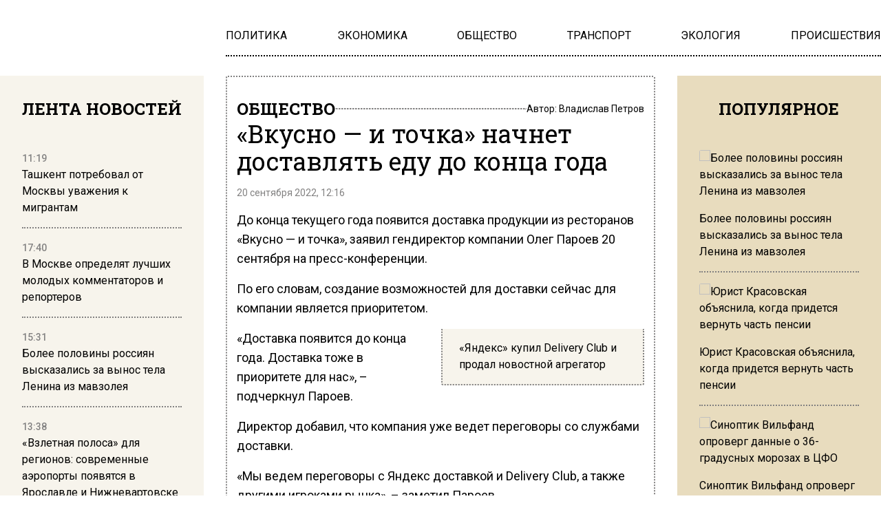

--- FILE ---
content_type: text/html; charset=UTF-8
request_url: https://www.mosregion.info/2022/09/20/vkusno-i-tochka-nachnet-dostavlyat-edu-do-kontsa-goda/
body_size: 15735
content:
<!doctype html><html
lang=ru-RU><head><meta
charset="UTF-8"><meta
name="viewport" content="width=device-width, initial-scale=1"><meta
name='robots' content='index, follow, max-image-preview:large, max-snippet:-1, max-video-preview:-1'><title>«Вкусно — и точка» начнет доставлять еду до конца года - Вести Московского региона</title><meta
name="description" content="«Вкусно — и точка» начнет доставлять еду до конца года"><link
rel=canonical href=https://www.mosregion.info/2022/09/20/vkusno-i-tochka-nachnet-dostavlyat-edu-do-kontsa-goda/ ><meta
property="og:locale" content="ru_RU"><meta
property="og:type" content="article"><meta
property="og:title" content="«Вкусно — и точка» начнет доставлять еду до конца года - Вести Московского региона"><meta
property="og:description" content="«Вкусно — и точка» начнет доставлять еду до конца года"><meta
property="og:url" content="https://www.mosregion.info/2022/09/20/vkusno-i-tochka-nachnet-dostavlyat-edu-do-kontsa-goda/"><meta
property="og:site_name" content="Вести Московского региона"><meta
property="article:published_time" content="2022-09-20T09:16:22+00:00"><meta
property="og:image" content="https://www.mosregion.info/wp-content/uploads/2022/03/000188413658_RIAN-ID-6214409.jpg"><meta
property="og:image:width" content="600"><meta
property="og:image:height" content="400"><meta
property="og:image:type" content="image/jpeg"><meta
name="author" content="Владислав Петров"><meta
name="twitter:card" content="summary_large_image"><link
rel=amphtml href=https://www.mosregion.info/2022/09/20/vkusno-i-tochka-nachnet-dostavlyat-edu-do-kontsa-goda/amp/ ><meta
name="generator" content="AMP for WP 1.1.11"><link
rel=alternate title="oEmbed (JSON)" type=application/json+oembed href="https://www.mosregion.info/wp-json/oembed/1.0/embed?url=https%3A%2F%2Fwww.mosregion.info%2F2022%2F09%2F20%2Fvkusno-i-tochka-nachnet-dostavlyat-edu-do-kontsa-goda%2F"><link
rel=alternate title="oEmbed (XML)" type=text/xml+oembed href="https://www.mosregion.info/wp-json/oembed/1.0/embed?url=https%3A%2F%2Fwww.mosregion.info%2F2022%2F09%2F20%2Fvkusno-i-tochka-nachnet-dostavlyat-edu-do-kontsa-goda%2F&#038;format=xml"><style id=wp-img-auto-sizes-contain-inline-css>img:is([sizes=auto i],[sizes^="auto," i]){contain-intrinsic-size:3000px 1500px}</style><link
rel=stylesheet id=css-bundle-css href='https://www.mosregion.info/wp-content/themes/osn/assets/css/css.8e0c9b70121216035618.css?x33277&amp;ver=1726600125' type=text/css media=all> <script src="//www.mosregion.info/?wordfence_syncAttackData=1769589614.2103" async></script> <script>window.yaContextCb = window.yaContextCb || []</script> <script src=https://yandex.ru/ads/system/context.js async></script> <meta
name="yandex-verification" content="e06ebb5c5a124c35"> <script>window.yaContextCb=window.yaContextCb||[]</script> <script src=https://yandex.ru/ads/system/context.js async></script>  <script>setTimeout(function(){
            window.yaContextCb.push(()=>{
                Ya.Context.AdvManager.render({
                    type: 'fullscreen',
                    blockId: 'R-A-1760342-3'
                })
            })
        },6000)</script>  <script>setTimeout(function(){
            window.yaContextCb.push(() => {
                Ya.Context.AdvManager.render({
                    "blockId": "R-A-1760342-4",
                    "type": "fullscreen",
                    "platform": "desktop"
                })
            })
        },6000)</script> <meta
name="yandex-verification" content="23c5b590cc78eb8b"><meta
name="google-site-verification" content="JAs4fvMYALndUt17FTRMRvEykf4n5b9S8zfcWGhRQKo"><meta
name="zen-verification" content="RBkzq1cIA4YDZk4wu34XoHxhVQYVwZn69PpFX52OlWelH3MkXJKHrojfnveNeGBY"><meta
name="msvalidate.01" content="379DDB1BCD87350281F701EAEAD96D68"> <script async src=https://widget.sparrow.ru/js/embed.js></script>  <script >(function(m,e,t,r,i,k,a){m[i]=m[i]||function(){(m[i].a=m[i].a||[]).push(arguments)};
            m[i].l=1*new Date();k=e.createElement(t),a=e.getElementsByTagName(t)[0],k.async=1,k.src=r,a.parentNode.insertBefore(k,a)})
        (window, document, "script", "https://mc.yandex.ru/metrika/tag.js", "ym");

        ym(50338021, "init", {
            trackLinks:true,
            accurateTrackBounce:true
        });</script> <noscript><div><img
src=https://mc.yandex.ru/watch/50338021 style="position:absolute; left:-9999px;" alt></div></noscript> <script async src="https://www.googletagmanager.com/gtag/js?id=G-N9N0KJCH42"></script> <script>window.dataLayer = window.dataLayer || [];
        function gtag(){dataLayer.push(arguments);}
        gtag('js', new Date());

        gtag('config', 'G-N9N0KJCH42');</script> <style id=global-styles-inline-css>/*<![CDATA[*/:root{--wp--preset--aspect-ratio--square:1;--wp--preset--aspect-ratio--4-3:4/3;--wp--preset--aspect-ratio--3-4:3/4;--wp--preset--aspect-ratio--3-2:3/2;--wp--preset--aspect-ratio--2-3:2/3;--wp--preset--aspect-ratio--16-9:16/9;--wp--preset--aspect-ratio--9-16:9/16;--wp--preset--color--black:#000;--wp--preset--color--cyan-bluish-gray:#abb8c3;--wp--preset--color--white:#fff;--wp--preset--color--pale-pink:#f78da7;--wp--preset--color--vivid-red:#cf2e2e;--wp--preset--color--luminous-vivid-orange:#ff6900;--wp--preset--color--luminous-vivid-amber:#fcb900;--wp--preset--color--light-green-cyan:#7bdcb5;--wp--preset--color--vivid-green-cyan:#00d084;--wp--preset--color--pale-cyan-blue:#8ed1fc;--wp--preset--color--vivid-cyan-blue:#0693e3;--wp--preset--color--vivid-purple:#9b51e0;--wp--preset--gradient--vivid-cyan-blue-to-vivid-purple:linear-gradient(135deg,rgb(6,147,227) 0%,rgb(155,81,224) 100%);--wp--preset--gradient--light-green-cyan-to-vivid-green-cyan:linear-gradient(135deg,rgb(122,220,180) 0%,rgb(0,208,130) 100%);--wp--preset--gradient--luminous-vivid-amber-to-luminous-vivid-orange:linear-gradient(135deg,rgb(252,185,0) 0%,rgb(255,105,0) 100%);--wp--preset--gradient--luminous-vivid-orange-to-vivid-red:linear-gradient(135deg,rgb(255,105,0) 0%,rgb(207,46,46) 100%);--wp--preset--gradient--very-light-gray-to-cyan-bluish-gray:linear-gradient(135deg,rgb(238,238,238) 0%,rgb(169,184,195) 100%);--wp--preset--gradient--cool-to-warm-spectrum:linear-gradient(135deg,rgb(74,234,220) 0%,rgb(151,120,209) 20%,rgb(207,42,186) 40%,rgb(238,44,130) 60%,rgb(251,105,98) 80%,rgb(254,248,76) 100%);--wp--preset--gradient--blush-light-purple:linear-gradient(135deg,rgb(255,206,236) 0%,rgb(152,150,240) 100%);--wp--preset--gradient--blush-bordeaux:linear-gradient(135deg,rgb(254,205,165) 0%,rgb(254,45,45) 50%,rgb(107,0,62) 100%);--wp--preset--gradient--luminous-dusk:linear-gradient(135deg,rgb(255,203,112) 0%,rgb(199,81,192) 50%,rgb(65,88,208) 100%);--wp--preset--gradient--pale-ocean:linear-gradient(135deg,rgb(255,245,203) 0%,rgb(182,227,212) 50%,rgb(51,167,181) 100%);--wp--preset--gradient--electric-grass:linear-gradient(135deg,rgb(202,248,128) 0%,rgb(113,206,126) 100%);--wp--preset--gradient--midnight:linear-gradient(135deg,rgb(2,3,129) 0%,rgb(40,116,252) 100%);--wp--preset--font-size--small:13px;--wp--preset--font-size--medium:20px;--wp--preset--font-size--large:36px;--wp--preset--font-size--x-large:42px;--wp--preset--spacing--20:0.44rem;--wp--preset--spacing--30:0.67rem;--wp--preset--spacing--40:1rem;--wp--preset--spacing--50:1.5rem;--wp--preset--spacing--60:2.25rem;--wp--preset--spacing--70:3.38rem;--wp--preset--spacing--80:5.06rem;--wp--preset--shadow--natural:6px 6px 9px rgba(0, 0, 0, 0.2);--wp--preset--shadow--deep:12px 12px 50px rgba(0, 0, 0, 0.4);--wp--preset--shadow--sharp:6px 6px 0px rgba(0, 0, 0, 0.2);--wp--preset--shadow--outlined:6px 6px 0px -3px rgb(255, 255, 255), 6px 6px rgb(0, 0, 0);--wp--preset--shadow--crisp:6px 6px 0px rgb(0, 0, 0)}:where(.is-layout-flex){gap:0.5em}:where(.is-layout-grid){gap:0.5em}body .is-layout-flex{display:flex}.is-layout-flex{flex-wrap:wrap;align-items:center}.is-layout-flex>:is(*,div){margin:0}body .is-layout-grid{display:grid}.is-layout-grid>:is(*,div){margin:0}:where(.wp-block-columns.is-layout-flex){gap:2em}:where(.wp-block-columns.is-layout-grid){gap:2em}:where(.wp-block-post-template.is-layout-flex){gap:1.25em}:where(.wp-block-post-template.is-layout-grid){gap:1.25em}.has-black-color{color:var(--wp--preset--color--black) !important}.has-cyan-bluish-gray-color{color:var(--wp--preset--color--cyan-bluish-gray) !important}.has-white-color{color:var(--wp--preset--color--white) !important}.has-pale-pink-color{color:var(--wp--preset--color--pale-pink) !important}.has-vivid-red-color{color:var(--wp--preset--color--vivid-red) !important}.has-luminous-vivid-orange-color{color:var(--wp--preset--color--luminous-vivid-orange) !important}.has-luminous-vivid-amber-color{color:var(--wp--preset--color--luminous-vivid-amber) !important}.has-light-green-cyan-color{color:var(--wp--preset--color--light-green-cyan) !important}.has-vivid-green-cyan-color{color:var(--wp--preset--color--vivid-green-cyan) !important}.has-pale-cyan-blue-color{color:var(--wp--preset--color--pale-cyan-blue) !important}.has-vivid-cyan-blue-color{color:var(--wp--preset--color--vivid-cyan-blue) !important}.has-vivid-purple-color{color:var(--wp--preset--color--vivid-purple) !important}.has-black-background-color{background-color:var(--wp--preset--color--black) !important}.has-cyan-bluish-gray-background-color{background-color:var(--wp--preset--color--cyan-bluish-gray) !important}.has-white-background-color{background-color:var(--wp--preset--color--white) !important}.has-pale-pink-background-color{background-color:var(--wp--preset--color--pale-pink) !important}.has-vivid-red-background-color{background-color:var(--wp--preset--color--vivid-red) !important}.has-luminous-vivid-orange-background-color{background-color:var(--wp--preset--color--luminous-vivid-orange) !important}.has-luminous-vivid-amber-background-color{background-color:var(--wp--preset--color--luminous-vivid-amber) !important}.has-light-green-cyan-background-color{background-color:var(--wp--preset--color--light-green-cyan) !important}.has-vivid-green-cyan-background-color{background-color:var(--wp--preset--color--vivid-green-cyan) !important}.has-pale-cyan-blue-background-color{background-color:var(--wp--preset--color--pale-cyan-blue) !important}.has-vivid-cyan-blue-background-color{background-color:var(--wp--preset--color--vivid-cyan-blue) !important}.has-vivid-purple-background-color{background-color:var(--wp--preset--color--vivid-purple) !important}.has-black-border-color{border-color:var(--wp--preset--color--black) !important}.has-cyan-bluish-gray-border-color{border-color:var(--wp--preset--color--cyan-bluish-gray) !important}.has-white-border-color{border-color:var(--wp--preset--color--white) !important}.has-pale-pink-border-color{border-color:var(--wp--preset--color--pale-pink) !important}.has-vivid-red-border-color{border-color:var(--wp--preset--color--vivid-red) !important}.has-luminous-vivid-orange-border-color{border-color:var(--wp--preset--color--luminous-vivid-orange) !important}.has-luminous-vivid-amber-border-color{border-color:var(--wp--preset--color--luminous-vivid-amber) !important}.has-light-green-cyan-border-color{border-color:var(--wp--preset--color--light-green-cyan) !important}.has-vivid-green-cyan-border-color{border-color:var(--wp--preset--color--vivid-green-cyan) !important}.has-pale-cyan-blue-border-color{border-color:var(--wp--preset--color--pale-cyan-blue) !important}.has-vivid-cyan-blue-border-color{border-color:var(--wp--preset--color--vivid-cyan-blue) !important}.has-vivid-purple-border-color{border-color:var(--wp--preset--color--vivid-purple) !important}.has-vivid-cyan-blue-to-vivid-purple-gradient-background{background:var(--wp--preset--gradient--vivid-cyan-blue-to-vivid-purple) !important}.has-light-green-cyan-to-vivid-green-cyan-gradient-background{background:var(--wp--preset--gradient--light-green-cyan-to-vivid-green-cyan) !important}.has-luminous-vivid-amber-to-luminous-vivid-orange-gradient-background{background:var(--wp--preset--gradient--luminous-vivid-amber-to-luminous-vivid-orange) !important}.has-luminous-vivid-orange-to-vivid-red-gradient-background{background:var(--wp--preset--gradient--luminous-vivid-orange-to-vivid-red) !important}.has-very-light-gray-to-cyan-bluish-gray-gradient-background{background:var(--wp--preset--gradient--very-light-gray-to-cyan-bluish-gray) !important}.has-cool-to-warm-spectrum-gradient-background{background:var(--wp--preset--gradient--cool-to-warm-spectrum) !important}.has-blush-light-purple-gradient-background{background:var(--wp--preset--gradient--blush-light-purple) !important}.has-blush-bordeaux-gradient-background{background:var(--wp--preset--gradient--blush-bordeaux) !important}.has-luminous-dusk-gradient-background{background:var(--wp--preset--gradient--luminous-dusk) !important}.has-pale-ocean-gradient-background{background:var(--wp--preset--gradient--pale-ocean) !important}.has-electric-grass-gradient-background{background:var(--wp--preset--gradient--electric-grass) !important}.has-midnight-gradient-background{background:var(--wp--preset--gradient--midnight) !important}.has-small-font-size{font-size:var(--wp--preset--font-size--small) !important}.has-medium-font-size{font-size:var(--wp--preset--font-size--medium) !important}.has-large-font-size{font-size:var(--wp--preset--font-size--large) !important}.has-x-large-font-size{font-size:var(--wp--preset--font-size--x-large) !important}/*]]>*/</style></head><body
class="wp-singular post-template-default single single-post postid-83711 single-format-standard wp-embed-responsive wp-theme-osn"><div
class="relative flex min-h-screen flex-col px-4 lg:px-0"><header
class="relative container mx-auto pt-2.5 md:pt-5 lg:pt-10 mb-2.5 md:mb-3.5 lg:mb-7 "><div
class="grid grid-cols-12 gap-8 items-center"><div
class="lg:hidden block absolute left-0">
<button
class="navbar-burger flex items-center text-blue-600">
<svg
class="block h-4 w-4 fill-dark-primary" viewBox="0 0 20 20" xmlns=http://www.w3.org/2000/svg>
<path
d="M0 3h20v2H0V3zm0 6h20v2H0V9zm0 6h20v2H0v-2z"></path>
</svg>
</button></div>
<a
href=https://www.mosregion.info class="block text-center col-span-12 lg:col-span-3" data-wpel-link=internal>
<picture
class="inline-flex items-center flex-none w-[120px] md:w-[180px] xl:w-[250px]">
<img
src=https://www.mosregion.info/wp-content/uploads/2024/09/mosregion_logo.png?x33277 alt>
</picture>
</a><div
class="col-span-9 hidden lg:block"><ul
id=menu-main-navigation-menu class="flex gap-4 xl:gap-6 justify-between border-b-[2px] border-dotted border-black pb-4" itemscope itemtype=http://www.schema.org/SiteNavigationElement><li
id=menu-item-924 class="menu-item menu-item-type-taxonomy menu-item-object-category menu-item-924"><a
href=https://www.mosregion.info/category/politika/ itemprop=url data-wpel-link=internal><span
itemprop=name>ПОЛИТИКА</span></a></li>
<li
id=menu-item-923 class="menu-item menu-item-type-taxonomy menu-item-object-category menu-item-923"><a
href=https://www.mosregion.info/category/ekonomika/ itemprop=url data-wpel-link=internal><span
itemprop=name>ЭКОНОМИКА</span></a></li>
<li
id=menu-item-1025 class="menu-item menu-item-type-taxonomy menu-item-object-category current-post-ancestor current-menu-parent current-post-parent menu-item-1025"><a
href=https://www.mosregion.info/category/obshhestvo/ itemprop=url data-wpel-link=internal><span
itemprop=name>ОБЩЕСТВО</span></a></li>
<li
id=menu-item-1449 class="menu-item menu-item-type-taxonomy menu-item-object-category menu-item-1449"><a
href=https://www.mosregion.info/category/transport/ itemprop=url data-wpel-link=internal><span
itemprop=name>ТРАНСПОРТ</span></a></li>
<li
id=menu-item-1450 class="menu-item menu-item-type-taxonomy menu-item-object-category menu-item-1450"><a
href=https://www.mosregion.info/category/ekologiya/ itemprop=url data-wpel-link=internal><span
itemprop=name>ЭКОЛОГИЯ</span></a></li>
<li
id=menu-item-1339 class="menu-item menu-item-type-taxonomy menu-item-object-category menu-item-1339"><a
href=https://www.mosregion.info/category/proisshestviya/ itemprop=url data-wpel-link=internal><span
itemprop=name>ПРОИСШЕСТВИЯ</span></a></li></ul></div></div><div
class="navbar-menu relative z-[100] hidden"><div
class="navbar-backdrop fixed inset-0 bg-dark-primary opacity-25"></div><nav
class="fixed top-0 left-0 bottom-0 flex flex-col w-5/6 max-w-sm py-6 px-6 bg-theme-color border-r overflow-y-auto"><div
class="flex lg:mb-8 mb-6 justify-end items-start">
<button
class=navbar-close>
<svg
class="h-6 w-6 text-gray-400 cursor-pointer hover:text-gray-500" xmlns=http://www.w3.org/2000/svg fill=none viewBox="0 0 24 24" stroke=currentColor>
<path
stroke-linecap=round stroke-linejoin=round stroke-width=2 d="M6 18L18 6M6 6l12 12"></path>
</svg>
</button></div><div><ul
id=menu-main-navigation-menu-1 class=menu><li
class="menu-item menu-item-type-taxonomy menu-item-object-category menu-item-924"><a
href=https://www.mosregion.info/category/politika/ class="block text-xl hover:text-hover-color uppercase font-normal duration-300 py-4 border-b-[2px] border-dotted border-muted" data-wpel-link=internal>ПОЛИТИКА</a></li>
<li
class="menu-item menu-item-type-taxonomy menu-item-object-category menu-item-923"><a
href=https://www.mosregion.info/category/ekonomika/ class="block text-xl hover:text-hover-color uppercase font-normal duration-300 py-4 border-b-[2px] border-dotted border-muted" data-wpel-link=internal>ЭКОНОМИКА</a></li>
<li
class="menu-item menu-item-type-taxonomy menu-item-object-category current-post-ancestor current-menu-parent current-post-parent menu-item-1025"><a
href=https://www.mosregion.info/category/obshhestvo/ class="block text-xl hover:text-hover-color uppercase font-normal duration-300 py-4 border-b-[2px] border-dotted border-muted" data-wpel-link=internal>ОБЩЕСТВО</a></li>
<li
class="menu-item menu-item-type-taxonomy menu-item-object-category menu-item-1449"><a
href=https://www.mosregion.info/category/transport/ class="block text-xl hover:text-hover-color uppercase font-normal duration-300 py-4 border-b-[2px] border-dotted border-muted" data-wpel-link=internal>ТРАНСПОРТ</a></li>
<li
class="menu-item menu-item-type-taxonomy menu-item-object-category menu-item-1450"><a
href=https://www.mosregion.info/category/ekologiya/ class="block text-xl hover:text-hover-color uppercase font-normal duration-300 py-4 border-b-[2px] border-dotted border-muted" data-wpel-link=internal>ЭКОЛОГИЯ</a></li>
<li
class="menu-item menu-item-type-taxonomy menu-item-object-category menu-item-1339"><a
href=https://www.mosregion.info/category/proisshestviya/ class="block text-xl hover:text-hover-color uppercase font-normal duration-300 py-4 border-b-[2px] border-dotted border-muted" data-wpel-link=internal>ПРОИСШЕСТВИЯ</a></li></ul></div></nav></div></header><div
class="container mx-auto"><div
class="grid grid-cols-12 gap-0 md:gap-4 lg:gap-8"><aside
class="hidden md:block sticky top-0 h-screen bg-theme-color w-full md:col-span-4 lg:col-span-3 p-8 row-span-2 overflow-hidden"><header><h4 class="flex uppercase text-xl lg:text-2xl font-slab font-bold justify-center mb-6">
Лента новостей</h4></header><div
class="h-full py-5 js-simplebar"><div
class="block group mb-4 pb-4 border-b-[2px] border-dotted border-muted last:border-b-0">
<a
href=https://www.mosregion.info/2026/01/28/tashkent-potreboval-ot-moskvy-uvazheniya-k-migrantam/ data-wpel-link=internal>
<span
class="text-sm text-muted font-medium">
11:19 </span><p
class="text-sm lg:text-base font-normal group-hover:text-hover-color duration-300">
Ташкент потребовал от Москвы уважения к мигрантам</p>
</a></div><div
class="block group mb-4 pb-4 border-b-[2px] border-dotted border-muted last:border-b-0">
<a
href=https://www.mosregion.info/2026/01/27/v-moskve-opredelyat-luchshih-molodyh-kommentatorov-i-reporterov/ data-wpel-link=internal>
<span
class="text-sm text-muted font-medium">
17:40 </span><p
class="text-sm lg:text-base font-normal group-hover:text-hover-color duration-300">
В Москве определят лучших молодых комментаторов и репортеров</p>
</a></div><div
class="block group mb-4 pb-4 border-b-[2px] border-dotted border-muted last:border-b-0">
<a
href=https://www.mosregion.info/2026/01/27/bolee-poloviny-rossiyan-vyskazalis-za-vynos-tela-lenina-iz-mavzoleya/ data-wpel-link=internal>
<span
class="text-sm text-muted font-medium">
15:31 </span><p
class="text-sm lg:text-base font-normal group-hover:text-hover-color duration-300">
Более половины россиян высказались за вынос тела Ленина из мавзолея</p>
</a></div><div
class="block group mb-4 pb-4 border-b-[2px] border-dotted border-muted last:border-b-0">
<a
href=https://www.mosregion.info/2026/01/27/vzletnaya-polosa-dlya-regionov-sovremennye-aeroporty-poyavyatsya-v-yaroslavle-i-nizhnevartovske/ data-wpel-link=internal>
<span
class="text-sm text-muted font-medium">
13:38 </span><p
class="text-sm lg:text-base font-normal group-hover:text-hover-color duration-300">
«Взлетная полоса» для регионов: современные аэропорты появятся в Ярославле и Нижневартовске</p>
</a></div><div
class="block group mb-4 pb-4 border-b-[2px] border-dotted border-muted last:border-b-0">
<a
href=https://www.mosregion.info/2026/01/27/eks-advokat-lyalin-upal-v-obmorok-posle-oglasheniya-prigovora-suda/ data-wpel-link=internal>
<span
class="text-sm text-muted font-medium">
12:22 </span><p
class="text-sm lg:text-base font-normal group-hover:text-hover-color duration-300">
Экс-адвокат Лялин упал в обморок после оглашения приговора суда</p>
</a></div><div
class="block group mb-4 pb-4 border-b-[2px] border-dotted border-muted last:border-b-0">
<a
href=https://www.mosregion.info/2026/01/26/oranzhevyj-uroven-opasnosti-obyavlen-v-moskve-iz-za-snegopada/ data-wpel-link=internal>
<span
class="text-sm text-muted font-medium">
19:04 </span><p
class="text-sm lg:text-base font-normal group-hover:text-hover-color duration-300">
Оранжевый уровень опасности объявлен в Москве из-за снегопада</p>
</a></div><div
class="block group mb-4 pb-4 border-b-[2px] border-dotted border-muted last:border-b-0">
<a
href=https://www.mosregion.info/2026/01/26/yurist-krasovskaya-obyasnila-kogda-pridetsya-vernut-chast-pensii/ data-wpel-link=internal>
<span
class="text-sm text-muted font-medium">
14:58 </span><p
class="text-sm lg:text-base font-normal group-hover:text-hover-color duration-300">
Юрист Красовская объяснила, когда придется вернуть часть пенсии</p>
</a></div><div
class="block group mb-4 pb-4 border-b-[2px] border-dotted border-muted last:border-b-0">
<a
href=https://www.mosregion.info/2026/01/26/dvoe-podozrevaemyh-v-hishhenii-deneg-u-bojtsov-svo-v-sheremetevo-skrylis/ data-wpel-link=internal>
<span
class="text-sm text-muted font-medium">
11:36 </span><p
class="text-sm lg:text-base font-normal group-hover:text-hover-color duration-300">
Двое подозреваемых в хищении денег у бойцов СВО в Шереметьево скрылись</p>
</a></div><div
class="block group mb-4 pb-4 border-b-[2px] border-dotted border-muted last:border-b-0">
<a
href=https://www.mosregion.info/2026/01/23/za-shantazh-nesovershennoletnej-i-rassylku-porno-moskvicha-otpravili-pod-strazhu/ data-wpel-link=internal>
<span
class="text-sm text-muted font-medium">
23:47 </span><p
class="text-sm lg:text-base font-normal group-hover:text-hover-color duration-300">
За шантаж несовершеннолетней и рассылку порно москвича отправили под стражу</p>
</a></div><div
class="block group mb-4 pb-4 border-b-[2px] border-dotted border-muted last:border-b-0">
<a
href=https://www.mosregion.info/2026/01/23/v-podmoskovnom-priyute-nashli-trupy-i-golodayushhih-zhivotnyh/ data-wpel-link=internal>
<span
class="text-sm text-muted font-medium">
18:20 </span><p
class="text-sm lg:text-base font-normal group-hover:text-hover-color duration-300">
В подмосковном приюте нашли трупы и голодающих животных</p>
</a></div><div
class="block group mb-4 pb-4 border-b-[2px] border-dotted border-muted last:border-b-0">
<a
href=https://www.mosregion.info/2026/01/23/nachalnik-upravleniya-fadn-razzhivin-zaderzhan-po-delu-o-moshennichestve/ data-wpel-link=internal>
<span
class="text-sm text-muted font-medium">
12:53 </span><p
class="text-sm lg:text-base font-normal group-hover:text-hover-color duration-300">
Начальник управления ФАДН Разживин задержан по делу о мошенничестве</p>
</a></div><div
class="block group mb-4 pb-4 border-b-[2px] border-dotted border-muted last:border-b-0">
<a
href=https://www.mosregion.info/2026/01/22/gubernator-kurskoj-oblasti-hinshtejn-popal-v-avariyu/ data-wpel-link=internal>
<span
class="text-sm text-muted font-medium">
20:35 </span><p
class="text-sm lg:text-base font-normal group-hover:text-hover-color duration-300">
Губернатор Курской области Хинштейн попал в аварию</p>
</a></div><div
class="block group mb-4 pb-4 border-b-[2px] border-dotted border-muted last:border-b-0">
<a
href=https://www.mosregion.info/2026/01/22/na-karbysheva-v-podmoskove-obstrelyali-dva-avtobusa/ data-wpel-link=internal>
<span
class="text-sm text-muted font-medium">
14:40 </span><p
class="text-sm lg:text-base font-normal group-hover:text-hover-color duration-300">
На Карбышева в Подмосковье обстреляли два автобуса</p>
</a></div><div
class="block group mb-4 pb-4 border-b-[2px] border-dotted border-muted last:border-b-0">
<a
href=https://www.mosregion.info/2026/01/22/neizvestnyj-pozvonil-vo-vremya-soveshhaniya-putina-s-pravitelstvom/ data-wpel-link=internal>
<span
class="text-sm text-muted font-medium">
11:32 </span><p
class="text-sm lg:text-base font-normal group-hover:text-hover-color duration-300">
Неизвестный позвонил во время совещания Путина с правительством</p>
</a></div><div
class="block group mb-4 pb-4 border-b-[2px] border-dotted border-muted last:border-b-0">
<a
href=https://www.mosregion.info/2026/01/21/politsiya-v-peterburge-ranila-v-nogu-muzhchinu-sbezhavshego-iz-voennogo-gospitalya/ data-wpel-link=internal>
<span
class="text-sm text-muted font-medium">
22:57 </span><p
class="text-sm lg:text-base font-normal group-hover:text-hover-color duration-300">
Полиция в Петербурге ранила в ногу мужчину, сбежавшего из военного госпиталя</p>
</a></div><div
class="block group mb-4 pb-4 border-b-[2px] border-dotted border-muted last:border-b-0">
<a
href=https://www.mosregion.info/2026/01/21/podozrevaemogo-v-ubijstve-14-letnej-shkolnitsy-zaderzhali-v-komi/ data-wpel-link=internal>
<span
class="text-sm text-muted font-medium">
13:24 </span><p
class="text-sm lg:text-base font-normal group-hover:text-hover-color duration-300">
Подозреваемого в убийстве 14-летней школьницы задержали в Коми</p>
</a></div><div
class="block group mb-4 pb-4 border-b-[2px] border-dotted border-muted last:border-b-0">
<a
href=https://www.mosregion.info/2026/01/21/chislo-postradavshih-ot-udara-drona-po-adygee-vyroslo-do-11/ data-wpel-link=internal>
<span
class="text-sm text-muted font-medium">
10:16 </span><p
class="text-sm lg:text-base font-normal group-hover:text-hover-color duration-300">
Число пострадавших от удара дрона по Адыгее выросло до 11</p>
</a></div><div
class="block group mb-4 pb-4 border-b-[2px] border-dotted border-muted last:border-b-0">
<a
href=https://www.mosregion.info/2026/01/20/pekarnya-mashenka-ugostivshaya-putina-vypechkoj-gotovitsya-k-zakrytiyu/ data-wpel-link=internal>
<span
class="text-sm text-muted font-medium">
23:30 </span><p
class="text-sm lg:text-base font-normal group-hover:text-hover-color duration-300">
Пекарня «Машенька», угостившая Путина выпечкой, готовится к закрытию</p>
</a></div><div
class="block group mb-4 pb-4 border-b-[2px] border-dotted border-muted last:border-b-0">
<a
href=https://www.mosregion.info/2026/01/20/chinovnik-predlozhil-pedagogu-s-malenkoj-zarplatoj-uvelichit-nagruzku/ data-wpel-link=internal>
<span
class="text-sm text-muted font-medium">
19:58 </span><p
class="text-sm lg:text-base font-normal group-hover:text-hover-color duration-300">
Чиновник предложил педагогу с маленькой зарплатой увеличить нагрузку</p>
</a></div><div
class="block group mb-4 pb-4 border-b-[2px] border-dotted border-muted last:border-b-0">
<a
href=https://www.mosregion.info/2026/01/20/sinoptik-vilfand-oproverg-dannye-o-36-gradusnyh-morozah-v-tsfo/ data-wpel-link=internal>
<span
class="text-sm text-muted font-medium">
14:33 </span><p
class="text-sm lg:text-base font-normal group-hover:text-hover-color duration-300">
Синоптик Вильфанд опроверг данные о 36-градусных морозах в ЦФО</p>
</a></div></div></aside><main
id=articles class="col-span-12 md:col-span-8 lg:col-span-6 relative before:content-['']  before:absolute before:inset-0 before:border-[2px] before:border-dotted before:border-muted before:rounded-theme-radius before:z-10"><article
itemscope itemtype=http://schema.org/NewsArticle class="relative z-20 article px-4 py-4 md:py-6 lg:py-8" data-id=83711><header
class="flex flex-col mb-4 gap-4 md:gap-6"><div
class="flex flex-row justify-between items-center gap-4">
<a
class="flex uppercase text-sm md:text-xl lg:text-2xl font-slab font-bold hover:text-hover-color duration-300" href=https://www.mosregion.info/category/obshhestvo/ data-wpel-link=internal>
ОБЩЕСТВО</a><div
class="h-[2px] flex-auto rounded-theme-radius border-b-[2px] border-dotted border-muted"></div><p
class="text-sm font-normal">
Автор: <a
class="hover:text-hover-color duration-300" href=https://www.mosregion.info/author/v-petrov/ itemprop=author itemscope itemtype=http://schema.org/Person data-wpel-link=internal>Владислав Петров
</a></p></div><h1 itemprop="headline"  class="text-xl lg:text-4xl text-black font-normal font-slab">
«Вкусно — и точка» начнет доставлять еду до конца года</h1></header><section
class=pb-4><meta
itemscope="" itemprop="mainEntityOfPage" itemtype="https://schema.org/WebPage" itemid="https://www.mosregion.info/2022/09/20/vkusno-i-tochka-nachnet-dostavlyat-edu-do-kontsa-goda/" content=""><link
itemprop=url href=https://www.mosregion.info/2022/09/20/vkusno-i-tochka-nachnet-dostavlyat-edu-do-kontsa-goda/ ><meta
itemprop="datePublished" content="2022-09-20T12:16:22+03:00"><meta
itemprop="dateModified" content="2022-09-20T12:16:22+03:00"><div
itemprop=publisher itemscope itemtype=https://schema.org/Organization><div
itemprop=logo itemscope itemtype=https://schema.org/ImageObject><link
itemprop=image property=image content=https://www.mosregion.info/wp-content/uploads/2024/09/mosregion_logo.png href=https://www.mosregion.info/wp-content/uploads/2024/09/mosregion_logo.png?x33277><link
itemprop=url property=url content=https://www.mosregion.info href=https://www.mosregion.info></div><meta
itemprop="name" content="Вести Московского региона"><meta
itemprop="address" content="101000 г. Москва, Потаповский переулок, 16/5с1"><meta
itemprop="telephone" content="+7-495-795-5305"><meta
itemprop="email" content="info@mosregion.info"></div>
<time
class="flex text-sm text-muted font-light mb-4" datetime=2022-09-20T12:16:22+03:00>
20 сентября 2022, 12:16</time><div
itemprop=articleBody class="space-y-4 pb-8 after:content-[''] after:block after:clear-both text-[18px] leading-[28px] font-light"><p>До конца текущего года появится доставка продукции из ресторанов «Вкусно — и точка», заявил гендиректор компании Олег Пароев 20 сентября на пресс-конференции.</p><p>По его словам, создание возможностей для доставки сейчас для компании является приоритетом.</p><a
href=https://www.mosregion.info/2022/09/12/yandeks-kupil-delivery-club-i-prodal-novostnoj-agregator/ class="group flex flex-col bg-info sm:max-w-[295px] max-w-full float-right sm:ml-4 ml-0 rounded-b-lg" target=_self data-wpel-link=internal>
<span
class="flex font-normal px-6 py-4 text-base bg-theme-color rounded-b-theme-radius border-[2px] border-t-[0px] border-dotted border-muted group-hover:text-hover-color duration-300">
«Яндекс» купил Delivery Club и продал новостной агрегатор </span>
</a><p>«Доставка появится до конца года. Доставка тоже в приоритете для нас», – подчеркнул Пароев.</p><p>Директор добавил, что компания уже ведет переговоры со службами доставки.</p><p>«Мы ведем переговоры с Яндекс доставкой и Delivery Club, а также другими игроками рынка», – заметил Пароев.</p><p>Ранее Вести Московского региона сообщали, что отечественный бренд «Добрый» <a
class="underline decoration-hover-color decoration-2 font-medium hover:text-hover-color duration-300" href=https://www.mosregion.info/2022/09/13/vkusno-i-tochka-vklyuchit-v-menyu-dobruyu-kolu/ target=_self data-wpel-link=internal>вернет в меню</a> ресторанов «Вкусно – и точка» колу. Объемы напитка вновь станут прежними – 0,25, 0,4 и 0,5 литра.</p></div></section><footer
class="mb-6 pb-6 border-b-[2px] border-dotted border-muted"><div
class="flex flex-col lg:flex-row flex-nowrap gap-3 lg:gap-6 items-center mb-5"><p
class="text-sm font-light uppercase text-black mb-0 text-center lg:text-left">
Больше актуальных новостей и эксклюзивных
видео в Телеграм-канале "Вести Московского региона".</p>
<a
href=https://t.me/+gQVPTLElngo2ZGU6 target=_blank rel="nofollow external noopener noreferrer" class="inline-flex flex-row bg-[#039BE599] uppercase text-white font-extrabold gap-4 text-base px-6 py-3 rounded-lg" data-wpel-link=external>
<svg
width=26 height=23 viewBox="0 0 26 23" fill=none xmlns=http://www.w3.org/2000/svg>
<path
d="M1.21063 9.19222L24.2684 0.111143C25.3386 -0.283775 26.2733 0.377815 25.9265 2.03077L25.9285 2.02873L22.0025 20.9217C21.7115 22.2612 20.9323 22.5869 19.8422 21.9558L13.8635 17.455L10.9798 20.2927C10.6609 20.6184 10.3919 20.8932 9.77409 20.8932L10.1986 14.6783L21.2791 4.4532C21.7613 4.01961 21.1714 3.77533 20.5357 4.20689L6.84255 13.0132L0.939596 11.1322C-0.341834 10.7169 -0.369734 9.82327 1.21063 9.19222Z" fill=white />
</svg>
ПОДПИШИСЬ!
</a></div><div
class=mb-8><p
class="text-sm font-normal uppercase text-black underline mb-4 text-center lg:text-left">
Подписывайтесь на Мосрегион:</p><ul
class="flex flex-wrap space-x-4">
<li><a
class="text-base bg-theme-color relative uppercase rounded-theme-radius py-1.5 px-3 font-normal text-muted duration-300 hover:text-hover-color" target=_blank rel="nofollow external noopener noreferrer" href="https://dzen.ru/news/?favid=254159679" data-wpel-link=external>Новости</a></li>
<li><a
class="text-base bg-theme-color relative uppercase rounded-theme-radius py-1.5 px-3 font-normal text-muted duration-300 hover:text-hover-color" target=_blank rel="nofollow external noopener noreferrer" href=https://dzen.ru/mosregion.info data-wpel-link=external>Дзен</a></li>
<li><a
class="text-base bg-theme-color relative uppercase rounded-theme-radius py-1.5 px-3 font-normal text-muted duration-300 hover:text-hover-color" target=_blank rel="nofollow external noopener noreferrer" href=https://t.me/+gQVPTLElngo2ZGU6 data-wpel-link=external>ТЕЛЕГРАМ</a></li></ul></div><div
class=yartb-after-article style><div
id=yandex_rtb_R-A-1760342-2-83711></div> <script>window.yaContextCb.push(()=>{
                    Ya.Context.AdvManager.render({
                        renderTo: 'yandex_rtb_R-A-1760342-2-83711',
                        blockId: 'R-A-1760342-2',
                        async: true,
                        pageNumber: 83711                    })
                });</script> </div><div
id=unit_100073><a
href=https://smi2.ru/ data-wpel-link=external target=_blank rel="nofollow external noopener noreferrer">Новости СМИ2</a></div><style>.container-100073{padding:20px
0px 15px 0px;border:none}</style> <script charset=utf-8>(function() {
                var sc = document.createElement('script'); sc.type = 'text/javascript'; sc.async = true;
                sc.src = '//smi2.ru/data/js/100073.js'; sc.charset = 'utf-8';
                var s = document.getElementsByTagName('script')[0]; s.parentNode.insertBefore(sc, s);
            }());</script>  <script data-key=e633725b1ff30de3c9fd8212087f931b>(function(w, a) {
                (w[a] = w[a] || []).push({
                    'script_key': 'e633725b1ff30de3c9fd8212087f931b',
                    'settings': {
                        'sid': 11356
                    }
                });
                if(window['_SVKNative_embed']){
                    window['_SVKNative_embed'].initWidgets();
                }
            })(window, '_svk_n_widgets');</script> </footer></article></main><aside
class="hidden md:block sticky top-0 h-screen bg-secondary-color w-full md:col-span-4 lg:col-span-3 p-8 row-span-2 overflow-hidden"><header><h4 class="flex uppercase text-xl lg:text-2xl font-slab font-bold justify-center mb-6">
Популярное</h4></header><div
class="h-full py-5 js-simplebar">
<a
href=https://www.mosregion.info/2026/01/27/bolee-poloviny-rossiyan-vyskazalis-za-vynos-tela-lenina-iz-mavzoleya/ class="group flex flex-col mb-4 pb-4 border-b-[2px] border-dotted border-muted last:border-b-0" data-wpel-link=internal>
<picture
class="block mb-4 rounded-theme-radius overflow-hidden">
<img
src=https://www.mosregion.info/wp-content/uploads/2024/07/photo_2024-07-17_15-13-57.jpg?x33277 alt="Более половины россиян высказались за вынос тела Ленина из мавзолея" class=rounded-theme-radius>
</picture><p
class="text-sm lg:text-base font-normal group-hover:text-hover-color duration-300">
Более половины россиян высказались за вынос тела Ленина из мавзолея</p>
</a><a
href=https://www.mosregion.info/2026/01/26/yurist-krasovskaya-obyasnila-kogda-pridetsya-vernut-chast-pensii/ class="group flex flex-col mb-4 pb-4 border-b-[2px] border-dotted border-muted last:border-b-0" data-wpel-link=internal>
<picture
class="block mb-4 rounded-theme-radius overflow-hidden">
<img
src=https://www.mosregion.info/wp-content/uploads/2025/02/10581280013_06bc959025_k.jpg?x33277 alt="Юрист Красовская объяснила, когда придется вернуть часть пенсии" class=rounded-theme-radius>
</picture><p
class="text-sm lg:text-base font-normal group-hover:text-hover-color duration-300">
Юрист Красовская объяснила, когда придется вернуть часть пенсии</p>
</a><a
href=https://www.mosregion.info/2026/01/20/sinoptik-vilfand-oproverg-dannye-o-36-gradusnyh-morozah-v-tsfo/ class="group flex flex-col mb-4 pb-4 border-b-[2px] border-dotted border-muted last:border-b-0" data-wpel-link=internal>
<picture
class="block mb-4 rounded-theme-radius overflow-hidden">
<img
src=https://www.mosregion.info/wp-content/uploads/2025/01/469074-scaled.jpg?x33277 alt="Синоптик Вильфанд опроверг данные о 36-градусных морозах в ЦФО" class=rounded-theme-radius>
</picture><p
class="text-sm lg:text-base font-normal group-hover:text-hover-color duration-300">
Синоптик Вильфанд опроверг данные о 36-градусных морозах в ЦФО</p>
</a><a
href=https://www.mosregion.info/2026/01/16/rossiyanam-obyasnili-kogda-mozhno-ne-vyhodit-na-rabotu-bez-posledstvij/ class="group flex flex-col mb-4 pb-4 border-b-[2px] border-dotted border-muted last:border-b-0" data-wpel-link=internal>
<picture
class="block mb-4 rounded-theme-radius overflow-hidden">
<img
src=https://www.mosregion.info/wp-content/uploads/2023/12/826641.jpg?x33277 alt="Россиянам объяснили, когда можно не выходить на работу без последствий" class=rounded-theme-radius>
</picture><p
class="text-sm lg:text-base font-normal group-hover:text-hover-color duration-300">
Россиянам объяснили, когда можно не выходить на работу без последствий</p>
</a><a
href=https://www.mosregion.info/2026/01/15/lift-s-materyu-i-rebenkom-v-podmoskovnom-zhilom-komplekse-sorvalsya-vniz/ class="group flex flex-col mb-4 pb-4 border-b-[2px] border-dotted border-muted last:border-b-0" data-wpel-link=internal>
<picture
class="block mb-4 rounded-theme-radius overflow-hidden">
<img
src=https://www.mosregion.info/wp-content/uploads/2023/03/lifty-v-Podmoskove.jpg?x33277 alt="Лифт с матерью и ребенком в подмосковном ЖК сорвался вниз" class=rounded-theme-radius>
</picture><p
class="text-sm lg:text-base font-normal group-hover:text-hover-color duration-300">
Лифт с матерью и ребенком в подмосковном ЖК сорвался вниз</p>
</a><a
href=https://www.mosregion.info/2026/01/13/na-kontsert-larisy-dolinoj-v-moskve-kupili-18-biletov/ class="group flex flex-col mb-4 pb-4 border-b-[2px] border-dotted border-muted last:border-b-0" data-wpel-link=internal>
<picture
class="block mb-4 rounded-theme-radius overflow-hidden">
<img
src=https://www.mosregion.info/wp-content/uploads/2023/07/Screenshot_3-4.jpg?x33277 alt="На концерт Ларисы Долиной в Москве купили 18 билетов" class=rounded-theme-radius>
</picture><p
class="text-sm lg:text-base font-normal group-hover:text-hover-color duration-300">
На концерт Ларисы Долиной в Москве купили 18 билетов</p>
</a><a
href=https://www.mosregion.info/2026/01/12/s-marta-rabotodateli-poluchat-pravo-napravlyat-sotrudnikov-k-psihiatru/ class="group flex flex-col mb-4 pb-4 border-b-[2px] border-dotted border-muted last:border-b-0" data-wpel-link=internal>
<picture
class="block mb-4 rounded-theme-radius overflow-hidden">
<img
src=https://www.mosregion.info/wp-content/uploads/2023/08/elisa-ventur-bmJAXAz6ads-unsplash.jpg?x33277 alt="С марта работодатели получат право направлять сотрудников к психиатру" class=rounded-theme-radius>
</picture><p
class="text-sm lg:text-base font-normal group-hover:text-hover-color duration-300">
С марта работодатели получат право направлять сотрудников к психиатру</p>
</a><a
href=https://www.mosregion.info/2026/01/09/snezhnyj-tsiklon-prines-v-moskvu-rekordnoe-kolichestvo-osadkov/ class="group flex flex-col mb-4 pb-4 border-b-[2px] border-dotted border-muted last:border-b-0" data-wpel-link=internal>
<picture
class="block mb-4 rounded-theme-radius overflow-hidden">
<img
src=https://www.mosregion.info/wp-content/uploads/2022/12/sl1-1ivanko2.jpg?x33277 alt="Снежный циклон принес в Москву рекордное количество осадков" class=rounded-theme-radius>
</picture><p
class="text-sm lg:text-base font-normal group-hover:text-hover-color duration-300">
Снежный циклон принес в Москву рекордное количество осадков</p>
</a><a
href=https://www.mosregion.info/2026/01/07/sinoptik-tishkovets-predskazal-snezhnyj-armageddon-v-moskve-9-yanvarya/ class="group flex flex-col mb-4 pb-4 border-b-[2px] border-dotted border-muted last:border-b-0" data-wpel-link=internal>
<picture
class="block mb-4 rounded-theme-radius overflow-hidden">
<img
src=https://www.mosregion.info/wp-content/uploads/2023/12/826741.jpg?x33277 alt="Синоптик Тишковец предсказал «снежный армагеддон» в Москве 9 января" class=rounded-theme-radius>
</picture><p
class="text-sm lg:text-base font-normal group-hover:text-hover-color duration-300">
Синоптик Тишковец предсказал «снежный армагеддон» в Москве 9 января</p>
</a><a
href=https://www.mosregion.info/2026/01/06/deputaty-obsuzhdayut-snizhenie-stoimosti-elektrichestva-dlya-vladeltsev-uchastkov/ class="group flex flex-col mb-4 pb-4 border-b-[2px] border-dotted border-muted last:border-b-0" data-wpel-link=internal>
<picture
class="block mb-4 rounded-theme-radius overflow-hidden">
<img
src=https://www.mosregion.info/wp-content/uploads/2025/01/Dacha-museum_of_V._V._Mayakovsky_2.jpg?x33277 alt="Депутаты обсуждают снижение стоимости электричества для владельцев участков" class=rounded-theme-radius>
</picture><p
class="text-sm lg:text-base font-normal group-hover:text-hover-color duration-300">
Депутаты обсуждают снижение стоимости электричества для владельцев участков</p>
</a><a
href=https://www.mosregion.info/2026/01/04/iz-rossii-za-2025-god-vydvorili-bolee-54-tysyach-migrantov/ class="group flex flex-col mb-4 pb-4 border-b-[2px] border-dotted border-muted last:border-b-0" data-wpel-link=internal>
<picture
class="block mb-4 rounded-theme-radius overflow-hidden">
<img
src=https://www.mosregion.info/wp-content/uploads/2025/06/171019.jpg?x33277 alt="Из России за 2025 год выдворили более 54 тысяч мигрантов" class=rounded-theme-radius>
</picture><p
class="text-sm lg:text-base font-normal group-hover:text-hover-color duration-300">
Из России за 2025 год выдворили более 54 тысяч мигрантов</p>
</a><a
href=https://www.mosregion.info/2025/12/30/rossiyanam-ozvuchili-stoimost-pensionnyh-ballov-v-2026-godu/ class="group flex flex-col mb-4 pb-4 border-b-[2px] border-dotted border-muted last:border-b-0" data-wpel-link=internal>
<picture
class="block mb-4 rounded-theme-radius overflow-hidden">
<img
src=https://www.mosregion.info/wp-content/uploads/2023/07/Pensiya.jpg?x33277 alt="Россиянам озвучили стоимость пенсионных баллов в 2026 году" class=rounded-theme-radius>
</picture><p
class="text-sm lg:text-base font-normal group-hover:text-hover-color duration-300">
Россиянам озвучили стоимость пенсионных баллов в 2026 году</p>
</a><a
href=https://www.mosregion.info/2025/12/29/semi-s-dvumya-detmi-poluchat-novuyu-nalogovuyu-vyplatu-v-2026-godu/ class="group flex flex-col mb-4 pb-4 border-b-[2px] border-dotted border-muted last:border-b-0" data-wpel-link=internal>
<picture
class="block mb-4 rounded-theme-radius overflow-hidden">
<img
src=https://www.mosregion.info/wp-content/uploads/2023/10/Mama-s-rebenkom.jpg?x33277 alt="Семьи с двумя детьми получат новую налоговую выплату в 2026 году" class=rounded-theme-radius>
</picture><p
class="text-sm lg:text-base font-normal group-hover:text-hover-color duration-300">
Семьи с двумя детьми получат новую налоговую выплату в 2026 году</p>
</a><a
href=https://www.mosregion.info/2025/12/26/na-video-popal-moment-zaderzhaniya-devushki-gotovivshej-terakt-v-stavropole/ class="group flex flex-col mb-4 pb-4 border-b-[2px] border-dotted border-muted last:border-b-0" data-wpel-link=internal>
<picture
class="block mb-4 rounded-theme-radius overflow-hidden">
<img
src=https://www.mosregion.info/wp-content/uploads/2023/09/FSB.jfif alt="На видео попал момент задержания девушки, готовившей теракт в Ставрополе" class=rounded-theme-radius>
</picture><p
class="text-sm lg:text-base font-normal group-hover:text-hover-color duration-300">
На видео попал момент задержания девушки, готовившей теракт в Ставрополе</p>
</a><a
href=https://www.mosregion.info/2025/12/25/v-moskve-uzhestochili-shtrafy-za-narusheniya-v-transporte/ class="group flex flex-col mb-4 pb-4 border-b-[2px] border-dotted border-muted last:border-b-0" data-wpel-link=internal>
<picture
class="block mb-4 rounded-theme-radius overflow-hidden">
<img
src=https://www.mosregion.info/wp-content/uploads/2025/12/IMG_0595.webp?x33277 alt="В Москве ужесточили штрафы за нарушения в транспорте" class=rounded-theme-radius>
</picture><p
class="text-sm lg:text-base font-normal group-hover:text-hover-color duration-300">
В Москве ужесточили штрафы за нарушения в транспорте</p>
</a><a
href=https://www.mosregion.info/2025/12/25/messendzheru-whatsapp-grozit-polnaya-blokirovka-v-rossii/ class="group flex flex-col mb-4 pb-4 border-b-[2px] border-dotted border-muted last:border-b-0" data-wpel-link=internal>
<picture
class="block mb-4 rounded-theme-radius overflow-hidden">
<img
src=https://www.mosregion.info/wp-content/uploads/2023/04/Telefon.jpg?x33277 alt="Мессенджеру WhatsApp грозит полная блокировка в России" class=rounded-theme-radius>
</picture><p
class="text-sm lg:text-base font-normal group-hover:text-hover-color duration-300">
Мессенджеру WhatsApp грозит полная блокировка в России</p>
</a><a
href=https://www.mosregion.info/2025/12/24/pochta-rossii-oprovergla-dannye-o-sokrashhenii-40-tysyach-rabotnikov/ class="group flex flex-col mb-4 pb-4 border-b-[2px] border-dotted border-muted last:border-b-0" data-wpel-link=internal>
<picture
class="block mb-4 rounded-theme-radius overflow-hidden">
<img
src=https://www.mosregion.info/wp-content/uploads/2023/07/izobrazhenie_2023-07-09_200747794.jpg?x33277 alt="«Почта России» опровергла данные о сокращении 40 тысяч работников" class=rounded-theme-radius>
</picture><p
class="text-sm lg:text-base font-normal group-hover:text-hover-color duration-300">
«Почта России» опровергла данные о сокращении 40 тысяч работников</p>
</a><a
href=https://www.mosregion.info/2025/12/23/posle-proverki-v-gosdume-uvolili-15-pomoshhnikov-deputatov/ class="group flex flex-col mb-4 pb-4 border-b-[2px] border-dotted border-muted last:border-b-0" data-wpel-link=internal>
<picture
class="block mb-4 rounded-theme-radius overflow-hidden">
<img
src=https://www.mosregion.info/wp-content/uploads/2025/02/5U0B8612.jpg?x33277 alt="После проверки в Госдуме уволили 15 помощников депутатов" class=rounded-theme-radius>
</picture><p
class="text-sm lg:text-base font-normal group-hover:text-hover-color duration-300">
После проверки в Госдуме уволили 15 помощников депутатов</p>
</a><a
href=https://www.mosregion.info/2025/12/22/glava-sk-poruchil-vozbudit-delo-o-pokushenii-na-ubijstvo-modeli-v-moskve/ class="group flex flex-col mb-4 pb-4 border-b-[2px] border-dotted border-muted last:border-b-0" data-wpel-link=internal>
<picture
class="block mb-4 rounded-theme-radius overflow-hidden">
<img
src=https://www.mosregion.info/wp-content/uploads/2023/07/Bastrykin.jpg?x33277 alt="Глава СК поручил возбудить дело о покушении на убийство модели в Москве" class=rounded-theme-radius>
</picture><p
class="text-sm lg:text-base font-normal group-hover:text-hover-color duration-300">
Глава СК поручил возбудить дело о покушении на убийство модели в Москве</p>
</a><a
href=https://www.mosregion.info/2025/12/19/s-2026-goda-v-rossii-izmenyatsya-ofitsialnye-nazvaniya-nekotoryh-professij/ class="group flex flex-col mb-4 pb-4 border-b-[2px] border-dotted border-muted last:border-b-0" data-wpel-link=internal>
<picture
class="block mb-4 rounded-theme-radius overflow-hidden">
<img
src=https://www.mosregion.info/wp-content/uploads/2023/11/Sidyachaya-rabota.jpg?x33277 alt="С 2026 года в России изменятся официальные названия некоторых профессий" class=rounded-theme-radius>
</picture><p
class="text-sm lg:text-base font-normal group-hover:text-hover-color duration-300">
С 2026 года в России изменятся официальные названия некоторых профессий</p>
</a><div
id=external_iframe></div> <script src=https://www.osnmedia.ru/wp-content/themes/osn/assets/js/osn4partners.js></script> </div></aside></div></div> <script src=https://code.jquery.com/jquery-3.6.0.min.js></script> <script>setTimeout(function(){
        // jQuery.getScript("https://cdn.viqeo.tv/js/vq_starter.js");
		jQuery.ajax({
    		async: false,
    		url: "https://cdn.viqeo.tv/js/vq_starter.js",
    		dataType: "script"
		});
        // console.log('setTimeout worked');
    },7000)</script> <div
data-playerId=1822 data-profileId=8538 class=viqeo-fly-widget></div><footer
class="relative bg-secondary-color py-8 -mx-4 lg:mx-0"><div
class="container mx-auto px-4 lg:px-0"><div
class="grid grid-cols-12 auto-rows-auto text-xs xl:text-sm text-black gap-8 xl:gap-0"><div
class="col-span-12 lg:col-span-3">
<a
href=https://www.mosregion.info &lt;picture class="inline-flex items-center flex-none w-[180px] xl:w-[250px]" data-wpel-link=internal>
<img
src=https://www.mosregion.info/wp-content/uploads/2024/09/mosregion_logo.png?x33277 alt>
</picture>
</a></div><div
class="col-span-12 lg:col-span-9 flex items-end"><ul
id=menu-footer-menu class="flex flex-wrap w-full justify-between gap-4 xl:gap-6 border-b-[2px] border-dotted border-black pb-4"><li
id=menu-item-109216 class="menu-item menu-item-type-taxonomy menu-item-object-category menu-item-109216"><a
href=https://www.mosregion.info/category/politika/ class="text-sm lg:text-[18px] text-black hover:text-hover-color uppercase font-normal duration-300" data-wpel-link=internal>ПОЛИТИКА</a></li>
<li
id=menu-item-109217 class="menu-item menu-item-type-taxonomy menu-item-object-category menu-item-109217"><a
href=https://www.mosregion.info/category/ekonomika/ class="text-sm lg:text-[18px] text-black hover:text-hover-color uppercase font-normal duration-300" data-wpel-link=internal>ЭКОНОМИКА</a></li>
<li
id=menu-item-109218 class="menu-item menu-item-type-taxonomy menu-item-object-category current-post-ancestor current-menu-parent current-post-parent menu-item-109218"><a
href=https://www.mosregion.info/category/obshhestvo/ class="text-sm lg:text-[18px] text-black hover:text-hover-color uppercase font-normal duration-300" data-wpel-link=internal>ОБЩЕСТВО</a></li>
<li
id=menu-item-109219 class="menu-item menu-item-type-taxonomy menu-item-object-category menu-item-109219"><a
href=https://www.mosregion.info/category/transport/ class="text-sm lg:text-[18px] text-black hover:text-hover-color uppercase font-normal duration-300" data-wpel-link=internal>ТРАНСПОРТ</a></li>
<li
id=menu-item-109220 class="menu-item menu-item-type-taxonomy menu-item-object-category menu-item-109220"><a
href=https://www.mosregion.info/category/ekologiya/ class="text-sm lg:text-[18px] text-black hover:text-hover-color uppercase font-normal duration-300" data-wpel-link=internal>ЭКОЛОГИЯ</a></li>
<li
id=menu-item-109221 class="menu-item menu-item-type-taxonomy menu-item-object-category menu-item-109221"><a
href=https://www.mosregion.info/category/proisshestviya/ class="text-sm lg:text-[18px] text-black hover:text-hover-color uppercase font-normal duration-300" data-wpel-link=internal>ПРОИСШЕСТВИЯ</a></li>
<li
id=menu-item-109222 class="menu-item menu-item-type-taxonomy menu-item-object-category menu-item-109222"><a
href=https://www.mosregion.info/category/novosti-kompanii/ class="text-sm lg:text-[18px] text-black hover:text-hover-color uppercase font-normal duration-300" data-wpel-link=internal>Новости компаний</a></li></ul></div><div
class="col-span-12 lg:col-span-9 lg:col-start-4 pt-8 lg:pt-16"><div
class="grid grid-col-12 auto-rows-auto gap-4"><div
class="col-span-12 md:col-span-4 md:row-span-1"><p>Главный редактор: Чечушкин Иван Олегович.<br>
Телефон редакции: +7 495 795-53-05<br>
101000, г. Москва, ул. Покровка, д. 5<br>
E-mail: <a
href=mailto:info@mosregion.info>info@mosregion.info</a></p><p
style="color: #111;">Реклама, спецпроекты и иное сотрудничество:</p><p>Игорь Дбар <span
style="color: #333;">(Руководитель отдела продаж)</span><br>
<span
style="color: #333;">Email:</span> <a
href=mailto:i.dbar@osnmedia.ru>i.dbar@osnmedia.ru</a><br>
<span
style="color: #333;">Телефон:</span> <a
href=call:89099360290 data-wpel-link=internal>+7 909 936-02-90</a></p><p>Дополнительные email:<span
style="color: #333 !important;"> <a
style="color: #333 !important;" href=mailto:reklama@osnmedia.ru>reklama@osnmedia.ru</a>, <a
style="color: #333 !important;" href=mailto:adv@osnmedia.ru>adv@osnmedia.ru</a></span> <br>
<span
style="color: #333;">Телефон:</span> +7 495 004-56-11</p><p></p><p>Сетевое издание Информационное агентство "Вести Московского региона" зарегистрировано Роскомнадзором 05.10.2018, реестровая запись ЭЛ № ФС77-73861.</p><div
style="font-size: 16px; padding: 0px; font-weight: 600; margin-right: 20px; margin-bottom: 15px;">18+</div><p>Учредитель: Автономная некоммерческая организация содействия информированию и просвещению населения "Медиахолдинг "Общественная служба новостей" (ОГРН 1187700006328).</p><p>Мнение редакции может не совпадать с мнением авторов.<br></p><div
class=footerKit>Скачать презентацию: <a
style="color: #111 !important; font-weight: 600;" href=https://www.mosregion.info/wp-content/uploads/2024/09/presentation_vmr2024.pdf?x33277 data-wpel-link=internal>Медиа-кит</a></div><p>При перепечатке или цитировании материалов сайта Mosregion.info ссылка на источник обязательна, при использовании в Интернет-изданиях и на сайтах обязательна прямая гиперссылка на сайт Mosregion.info.</p><p>На информационном ресурсе применяются рекомендательные технологии (информационные технологии предоставления информации на основе сбора, систематизации и анализа сведений, относящихся к предпочтениям пользователей сети "Интернет", находящихся на территории Российской Федерации)". <a
href=/recommend/ target=_blank rel=noopener data-wpel-link=internal>Подробнее</a>.</p><p><a
href=https://www.mosregion.info/polzovatelskoe-soglashenie/ style="font-weight: 600;" data-wpel-link=internal>Пользовательское соглашение</a></p><p>*Meta Platforms признана экстремистской организацией, её деятельность в России запрещена, а также принадлежащие ей социальные сети Facebook и Instagram так же запрещены в России. Экстремистские и террористические организации, запрещенные в РФ: «АУЕ», «Правый сектор», «Азов», «Украинская повстанческая армия», «ИГИЛ» (ИГ, Исламское государство), «Аль-Каида», «УНА-УНСО», «Меджлис крымско-татарского народа», «Свидетели Иеговы», «Движение Талибан», «Исламская группа», «Добровольчий рух», «Чёрный комитет», «Мужское государство», «Штабы Навального» и другие. Перечень иноагентов: Галкин, Моргенштерн, Дудь, Невзоров, Макаревич, Гордон, Мирон Фёдоров (Оксимирон), Смольянинов, Монеточка (Елизавета Гардымова), ФБК, Навальный, Голос Америки, Дождь, Медуза, Верзилов, Толоконникова, Понасенков, Пивоваров, Быков, Шац, Глуховский, Долин, Троицкий, Земфира, Гудков, Варламов, Прусикин и другие. Полный перечень лиц и организаций, находящихся под судебным запретом в России, можно найти на сайте Минюста РФ.</p></div><a
href=https://www.liveinternet.ru/click;osn_mediaholding target=_blank data-wpel-link=external rel="nofollow external noopener noreferrer"><img
id=licnt56C9 width=31 height=31 style=border:0
title=LiveInternet
src=[data-uri]
alt></a><script>(function(d,s){d.getElementById("licnt56C9").src=
                            "https://counter.yadro.ru/hit;osn_mediaholding?t40.6;r"+escape(d.referrer)+
                            ((typeof(s)=="undefined")?"":";s"+s.width+"*"+s.height+"*"+
                                (s.colorDepth?s.colorDepth:s.pixelDepth))+";u"+escape(d.URL)+
                            ";h"+escape(d.title.substring(0,150))+";"+Math.random()})
                        (document,screen)</script> <script>var _tmr = window._tmr || (window._tmr = []);
                        _tmr.push({id: "3363077", type: "pageView", start: (new Date()).getTime()});
                        (function (d, w, id) {
                            if (d.getElementById(id)) return;
                            var ts = d.createElement("script"); ts.type = "text/javascript"; ts.async = true; ts.id = id;
                            ts.src = "https://top-fwz1.mail.ru/js/code.js";
                            var f = function () {var s = d.getElementsByTagName("script")[0]; s.parentNode.insertBefore(ts, s);};
                            if (w.opera == "[object Opera]") { d.addEventListener("DOMContentLoaded", f, false); } else { f(); }
                        })(document, window, "tmr-code");</script> <noscript><div><img
src="https://top-fwz1.mail.ru/counter?id=3363077;js=na" style=position:absolute;left:-9999px; alt=Top.Mail.Ru></div></noscript></div></div></div></div></footer> <script type=speculationrules>{"prefetch":[{"source":"document","where":{"and":[{"href_matches":"/*"},{"not":{"href_matches":["/wp-*.php","/wp-admin/*","/wp-content/uploads/*","/wp-content/*","/wp-content/plugins/*","/wp-content/themes/osn/*","/*\\?(.+)"]}},{"not":{"selector_matches":"a[rel~=\"nofollow\"]"}},{"not":{"selector_matches":".no-prefetch, .no-prefetch a"}}]},"eagerness":"conservative"}]}</script> <script id=js-bundle-js-extra>var osn_ajax = {"nonce":"b49704ccdc","ajax_url":"https://www.mosregion.info/wp-admin/admin-ajax.php"};
//# sourceURL=js-bundle-js-extra</script> <script src="https://www.mosregion.info/wp-content/themes/osn/assets/js/js.9da9ee21abd2baf08de1.js?x33277&amp;ver=1726600128" id=js-bundle-js></script> </body></html>

--- FILE ---
content_type: text/html; charset=UTF-8
request_url: https://www.mosregion.info/?wordfence_syncAttackData=1769589614.2103
body_size: 25062
content:
<!doctype html><html
lang=ru-RU><head><meta
charset="UTF-8"><meta
name="viewport" content="width=device-width, initial-scale=1"><meta
name='robots' content='index, max-image-preview:large'><title>Вести Московского региона - Только свежие новости Москвы и Подмосковья. Актуальные события, видео, комментарии, интервью.</title><meta
name="description" content="Только свежие новости Москвы и Подмосковья 24 на 7. Актуальные события, комментарии, видео, интервью."><link
rel=canonical href=https://www.mosregion.info/ ><link
rel=next href=https://www.mosregion.info/page/2/ ><meta
property="og:locale" content="ru_RU"><meta
property="og:type" content="website"><meta
property="og:title" content="Вести Московского региона"><meta
property="og:description" content="Только свежие новости Москвы и Подмосковья 24 на 7. Актуальные события, комментарии, видео, интервью."><meta
property="og:url" content="https://www.mosregion.info/"><meta
property="og:site_name" content="Вести Московского региона"><meta
property="og:image" content="https://www.mosregion.info/wp-content/uploads/2024/09/mosregion_logo.png"><meta
property="og:image:width" content="253"><meta
property="og:image:height" content="78"><meta
property="og:image:type" content="image/png"><meta
name="twitter:card" content="summary_large_image"><link
rel=amphtml href=https://www.mosregion.info/amp/ ><meta
name="generator" content="AMP for WP 1.1.11"><style id=wp-img-auto-sizes-contain-inline-css>img:is([sizes=auto i],[sizes^="auto," i]){contain-intrinsic-size:3000px 1500px}</style><link
rel=stylesheet id=css-bundle-css href='https://www.mosregion.info/wp-content/themes/osn/assets/css/css.8e0c9b70121216035618.css?x33277&amp;ver=1726600125' type=text/css media=all> <script src="//www.mosregion.info/?wordfence_syncAttackData=1769588452.795" async></script> <script>window.yaContextCb = window.yaContextCb || []</script> <script src=https://yandex.ru/ads/system/context.js async></script> <meta
name="yandex-verification" content="e06ebb5c5a124c35"> <script>window.yaContextCb=window.yaContextCb||[]</script> <script src=https://yandex.ru/ads/system/context.js async></script>  <script>setTimeout(function(){
            window.yaContextCb.push(()=>{
                Ya.Context.AdvManager.render({
                    type: 'fullscreen',
                    blockId: 'R-A-1760342-3'
                })
            })
        },6000)</script>  <script>setTimeout(function(){
            window.yaContextCb.push(() => {
                Ya.Context.AdvManager.render({
                    "blockId": "R-A-1760342-4",
                    "type": "fullscreen",
                    "platform": "desktop"
                })
            })
        },6000)</script> <meta
name="yandex-verification" content="23c5b590cc78eb8b"><meta
name="google-site-verification" content="JAs4fvMYALndUt17FTRMRvEykf4n5b9S8zfcWGhRQKo"><meta
name="zen-verification" content="RBkzq1cIA4YDZk4wu34XoHxhVQYVwZn69PpFX52OlWelH3MkXJKHrojfnveNeGBY"><meta
name="msvalidate.01" content="379DDB1BCD87350281F701EAEAD96D68"> <script async src=https://widget.sparrow.ru/js/embed.js></script>  <script >(function(m,e,t,r,i,k,a){m[i]=m[i]||function(){(m[i].a=m[i].a||[]).push(arguments)};
            m[i].l=1*new Date();k=e.createElement(t),a=e.getElementsByTagName(t)[0],k.async=1,k.src=r,a.parentNode.insertBefore(k,a)})
        (window, document, "script", "https://mc.yandex.ru/metrika/tag.js", "ym");

        ym(50338021, "init", {
            trackLinks:true,
            accurateTrackBounce:true
        });</script> <noscript><div><img
src=https://mc.yandex.ru/watch/50338021 style="position:absolute; left:-9999px;" alt></div></noscript> <script async src="https://www.googletagmanager.com/gtag/js?id=G-N9N0KJCH42"></script> <script>window.dataLayer = window.dataLayer || [];
        function gtag(){dataLayer.push(arguments);}
        gtag('js', new Date());

        gtag('config', 'G-N9N0KJCH42');</script> <style id=global-styles-inline-css>/*<![CDATA[*/:root{--wp--preset--aspect-ratio--square:1;--wp--preset--aspect-ratio--4-3:4/3;--wp--preset--aspect-ratio--3-4:3/4;--wp--preset--aspect-ratio--3-2:3/2;--wp--preset--aspect-ratio--2-3:2/3;--wp--preset--aspect-ratio--16-9:16/9;--wp--preset--aspect-ratio--9-16:9/16;--wp--preset--color--black:#000;--wp--preset--color--cyan-bluish-gray:#abb8c3;--wp--preset--color--white:#fff;--wp--preset--color--pale-pink:#f78da7;--wp--preset--color--vivid-red:#cf2e2e;--wp--preset--color--luminous-vivid-orange:#ff6900;--wp--preset--color--luminous-vivid-amber:#fcb900;--wp--preset--color--light-green-cyan:#7bdcb5;--wp--preset--color--vivid-green-cyan:#00d084;--wp--preset--color--pale-cyan-blue:#8ed1fc;--wp--preset--color--vivid-cyan-blue:#0693e3;--wp--preset--color--vivid-purple:#9b51e0;--wp--preset--gradient--vivid-cyan-blue-to-vivid-purple:linear-gradient(135deg,rgb(6,147,227) 0%,rgb(155,81,224) 100%);--wp--preset--gradient--light-green-cyan-to-vivid-green-cyan:linear-gradient(135deg,rgb(122,220,180) 0%,rgb(0,208,130) 100%);--wp--preset--gradient--luminous-vivid-amber-to-luminous-vivid-orange:linear-gradient(135deg,rgb(252,185,0) 0%,rgb(255,105,0) 100%);--wp--preset--gradient--luminous-vivid-orange-to-vivid-red:linear-gradient(135deg,rgb(255,105,0) 0%,rgb(207,46,46) 100%);--wp--preset--gradient--very-light-gray-to-cyan-bluish-gray:linear-gradient(135deg,rgb(238,238,238) 0%,rgb(169,184,195) 100%);--wp--preset--gradient--cool-to-warm-spectrum:linear-gradient(135deg,rgb(74,234,220) 0%,rgb(151,120,209) 20%,rgb(207,42,186) 40%,rgb(238,44,130) 60%,rgb(251,105,98) 80%,rgb(254,248,76) 100%);--wp--preset--gradient--blush-light-purple:linear-gradient(135deg,rgb(255,206,236) 0%,rgb(152,150,240) 100%);--wp--preset--gradient--blush-bordeaux:linear-gradient(135deg,rgb(254,205,165) 0%,rgb(254,45,45) 50%,rgb(107,0,62) 100%);--wp--preset--gradient--luminous-dusk:linear-gradient(135deg,rgb(255,203,112) 0%,rgb(199,81,192) 50%,rgb(65,88,208) 100%);--wp--preset--gradient--pale-ocean:linear-gradient(135deg,rgb(255,245,203) 0%,rgb(182,227,212) 50%,rgb(51,167,181) 100%);--wp--preset--gradient--electric-grass:linear-gradient(135deg,rgb(202,248,128) 0%,rgb(113,206,126) 100%);--wp--preset--gradient--midnight:linear-gradient(135deg,rgb(2,3,129) 0%,rgb(40,116,252) 100%);--wp--preset--font-size--small:13px;--wp--preset--font-size--medium:20px;--wp--preset--font-size--large:36px;--wp--preset--font-size--x-large:42px;--wp--preset--spacing--20:0.44rem;--wp--preset--spacing--30:0.67rem;--wp--preset--spacing--40:1rem;--wp--preset--spacing--50:1.5rem;--wp--preset--spacing--60:2.25rem;--wp--preset--spacing--70:3.38rem;--wp--preset--spacing--80:5.06rem;--wp--preset--shadow--natural:6px 6px 9px rgba(0, 0, 0, 0.2);--wp--preset--shadow--deep:12px 12px 50px rgba(0, 0, 0, 0.4);--wp--preset--shadow--sharp:6px 6px 0px rgba(0, 0, 0, 0.2);--wp--preset--shadow--outlined:6px 6px 0px -3px rgb(255, 255, 255), 6px 6px rgb(0, 0, 0);--wp--preset--shadow--crisp:6px 6px 0px rgb(0, 0, 0)}:where(.is-layout-flex){gap:0.5em}:where(.is-layout-grid){gap:0.5em}body .is-layout-flex{display:flex}.is-layout-flex{flex-wrap:wrap;align-items:center}.is-layout-flex>:is(*,div){margin:0}body .is-layout-grid{display:grid}.is-layout-grid>:is(*,div){margin:0}:where(.wp-block-columns.is-layout-flex){gap:2em}:where(.wp-block-columns.is-layout-grid){gap:2em}:where(.wp-block-post-template.is-layout-flex){gap:1.25em}:where(.wp-block-post-template.is-layout-grid){gap:1.25em}.has-black-color{color:var(--wp--preset--color--black) !important}.has-cyan-bluish-gray-color{color:var(--wp--preset--color--cyan-bluish-gray) !important}.has-white-color{color:var(--wp--preset--color--white) !important}.has-pale-pink-color{color:var(--wp--preset--color--pale-pink) !important}.has-vivid-red-color{color:var(--wp--preset--color--vivid-red) !important}.has-luminous-vivid-orange-color{color:var(--wp--preset--color--luminous-vivid-orange) !important}.has-luminous-vivid-amber-color{color:var(--wp--preset--color--luminous-vivid-amber) !important}.has-light-green-cyan-color{color:var(--wp--preset--color--light-green-cyan) !important}.has-vivid-green-cyan-color{color:var(--wp--preset--color--vivid-green-cyan) !important}.has-pale-cyan-blue-color{color:var(--wp--preset--color--pale-cyan-blue) !important}.has-vivid-cyan-blue-color{color:var(--wp--preset--color--vivid-cyan-blue) !important}.has-vivid-purple-color{color:var(--wp--preset--color--vivid-purple) !important}.has-black-background-color{background-color:var(--wp--preset--color--black) !important}.has-cyan-bluish-gray-background-color{background-color:var(--wp--preset--color--cyan-bluish-gray) !important}.has-white-background-color{background-color:var(--wp--preset--color--white) !important}.has-pale-pink-background-color{background-color:var(--wp--preset--color--pale-pink) !important}.has-vivid-red-background-color{background-color:var(--wp--preset--color--vivid-red) !important}.has-luminous-vivid-orange-background-color{background-color:var(--wp--preset--color--luminous-vivid-orange) !important}.has-luminous-vivid-amber-background-color{background-color:var(--wp--preset--color--luminous-vivid-amber) !important}.has-light-green-cyan-background-color{background-color:var(--wp--preset--color--light-green-cyan) !important}.has-vivid-green-cyan-background-color{background-color:var(--wp--preset--color--vivid-green-cyan) !important}.has-pale-cyan-blue-background-color{background-color:var(--wp--preset--color--pale-cyan-blue) !important}.has-vivid-cyan-blue-background-color{background-color:var(--wp--preset--color--vivid-cyan-blue) !important}.has-vivid-purple-background-color{background-color:var(--wp--preset--color--vivid-purple) !important}.has-black-border-color{border-color:var(--wp--preset--color--black) !important}.has-cyan-bluish-gray-border-color{border-color:var(--wp--preset--color--cyan-bluish-gray) !important}.has-white-border-color{border-color:var(--wp--preset--color--white) !important}.has-pale-pink-border-color{border-color:var(--wp--preset--color--pale-pink) !important}.has-vivid-red-border-color{border-color:var(--wp--preset--color--vivid-red) !important}.has-luminous-vivid-orange-border-color{border-color:var(--wp--preset--color--luminous-vivid-orange) !important}.has-luminous-vivid-amber-border-color{border-color:var(--wp--preset--color--luminous-vivid-amber) !important}.has-light-green-cyan-border-color{border-color:var(--wp--preset--color--light-green-cyan) !important}.has-vivid-green-cyan-border-color{border-color:var(--wp--preset--color--vivid-green-cyan) !important}.has-pale-cyan-blue-border-color{border-color:var(--wp--preset--color--pale-cyan-blue) !important}.has-vivid-cyan-blue-border-color{border-color:var(--wp--preset--color--vivid-cyan-blue) !important}.has-vivid-purple-border-color{border-color:var(--wp--preset--color--vivid-purple) !important}.has-vivid-cyan-blue-to-vivid-purple-gradient-background{background:var(--wp--preset--gradient--vivid-cyan-blue-to-vivid-purple) !important}.has-light-green-cyan-to-vivid-green-cyan-gradient-background{background:var(--wp--preset--gradient--light-green-cyan-to-vivid-green-cyan) !important}.has-luminous-vivid-amber-to-luminous-vivid-orange-gradient-background{background:var(--wp--preset--gradient--luminous-vivid-amber-to-luminous-vivid-orange) !important}.has-luminous-vivid-orange-to-vivid-red-gradient-background{background:var(--wp--preset--gradient--luminous-vivid-orange-to-vivid-red) !important}.has-very-light-gray-to-cyan-bluish-gray-gradient-background{background:var(--wp--preset--gradient--very-light-gray-to-cyan-bluish-gray) !important}.has-cool-to-warm-spectrum-gradient-background{background:var(--wp--preset--gradient--cool-to-warm-spectrum) !important}.has-blush-light-purple-gradient-background{background:var(--wp--preset--gradient--blush-light-purple) !important}.has-blush-bordeaux-gradient-background{background:var(--wp--preset--gradient--blush-bordeaux) !important}.has-luminous-dusk-gradient-background{background:var(--wp--preset--gradient--luminous-dusk) !important}.has-pale-ocean-gradient-background{background:var(--wp--preset--gradient--pale-ocean) !important}.has-electric-grass-gradient-background{background:var(--wp--preset--gradient--electric-grass) !important}.has-midnight-gradient-background{background:var(--wp--preset--gradient--midnight) !important}.has-small-font-size{font-size:var(--wp--preset--font-size--small) !important}.has-medium-font-size{font-size:var(--wp--preset--font-size--medium) !important}.has-large-font-size{font-size:var(--wp--preset--font-size--large) !important}.has-x-large-font-size{font-size:var(--wp--preset--font-size--x-large) !important}/*]]>*/</style></head><body
class="home blog wp-embed-responsive wp-theme-osn"><div
class="relative flex min-h-screen flex-col px-4 lg:px-0"><header
class="relative container mx-auto pt-2.5 md:pt-5 lg:pt-10 mb-2.5 md:mb-3.5 lg:mb-7 "><div
class="grid grid-cols-12 gap-8 items-center"><div
class="lg:hidden block absolute left-0">
<button
class="navbar-burger flex items-center text-blue-600">
<svg
class="block h-4 w-4 fill-dark-primary" viewBox="0 0 20 20" xmlns=http://www.w3.org/2000/svg>
<path
d="M0 3h20v2H0V3zm0 6h20v2H0V9zm0 6h20v2H0v-2z"></path>
</svg>
</button></div>
<a
href=https://www.mosregion.info class="block text-center col-span-12 lg:col-span-3" data-wpel-link=internal>
<picture
class="inline-flex items-center flex-none w-[120px] md:w-[180px] xl:w-[250px]">
<img
src=https://www.mosregion.info/wp-content/uploads/2024/09/mosregion_logo.png?x33277 alt>
</picture>
</a><div
class="col-span-9 hidden lg:block"><ul
id=menu-main-navigation-menu class="flex gap-4 xl:gap-6 justify-between border-b-[2px] border-dotted border-black pb-4" itemscope itemtype=http://www.schema.org/SiteNavigationElement><li
id=menu-item-924 class="menu-item menu-item-type-taxonomy menu-item-object-category menu-item-924"><a
href=https://www.mosregion.info/category/politika/ itemprop=url data-wpel-link=internal><span
itemprop=name>ПОЛИТИКА</span></a></li>
<li
id=menu-item-923 class="menu-item menu-item-type-taxonomy menu-item-object-category menu-item-923"><a
href=https://www.mosregion.info/category/ekonomika/ itemprop=url data-wpel-link=internal><span
itemprop=name>ЭКОНОМИКА</span></a></li>
<li
id=menu-item-1025 class="menu-item menu-item-type-taxonomy menu-item-object-category menu-item-1025"><a
href=https://www.mosregion.info/category/obshhestvo/ itemprop=url data-wpel-link=internal><span
itemprop=name>ОБЩЕСТВО</span></a></li>
<li
id=menu-item-1449 class="menu-item menu-item-type-taxonomy menu-item-object-category menu-item-1449"><a
href=https://www.mosregion.info/category/transport/ itemprop=url data-wpel-link=internal><span
itemprop=name>ТРАНСПОРТ</span></a></li>
<li
id=menu-item-1450 class="menu-item menu-item-type-taxonomy menu-item-object-category menu-item-1450"><a
href=https://www.mosregion.info/category/ekologiya/ itemprop=url data-wpel-link=internal><span
itemprop=name>ЭКОЛОГИЯ</span></a></li>
<li
id=menu-item-1339 class="menu-item menu-item-type-taxonomy menu-item-object-category menu-item-1339"><a
href=https://www.mosregion.info/category/proisshestviya/ itemprop=url data-wpel-link=internal><span
itemprop=name>ПРОИСШЕСТВИЯ</span></a></li></ul></div></div><div
class="navbar-menu relative z-[100] hidden"><div
class="navbar-backdrop fixed inset-0 bg-dark-primary opacity-25"></div><nav
class="fixed top-0 left-0 bottom-0 flex flex-col w-5/6 max-w-sm py-6 px-6 bg-theme-color border-r overflow-y-auto"><div
class="flex lg:mb-8 mb-6 justify-end items-start">
<button
class=navbar-close>
<svg
class="h-6 w-6 text-gray-400 cursor-pointer hover:text-gray-500" xmlns=http://www.w3.org/2000/svg fill=none viewBox="0 0 24 24" stroke=currentColor>
<path
stroke-linecap=round stroke-linejoin=round stroke-width=2 d="M6 18L18 6M6 6l12 12"></path>
</svg>
</button></div><div><ul
id=menu-main-navigation-menu-1 class=menu><li
class="menu-item menu-item-type-taxonomy menu-item-object-category menu-item-924"><a
href=https://www.mosregion.info/category/politika/ class="block text-xl hover:text-hover-color uppercase font-normal duration-300 py-4 border-b-[2px] border-dotted border-muted" data-wpel-link=internal>ПОЛИТИКА</a></li>
<li
class="menu-item menu-item-type-taxonomy menu-item-object-category menu-item-923"><a
href=https://www.mosregion.info/category/ekonomika/ class="block text-xl hover:text-hover-color uppercase font-normal duration-300 py-4 border-b-[2px] border-dotted border-muted" data-wpel-link=internal>ЭКОНОМИКА</a></li>
<li
class="menu-item menu-item-type-taxonomy menu-item-object-category menu-item-1025"><a
href=https://www.mosregion.info/category/obshhestvo/ class="block text-xl hover:text-hover-color uppercase font-normal duration-300 py-4 border-b-[2px] border-dotted border-muted" data-wpel-link=internal>ОБЩЕСТВО</a></li>
<li
class="menu-item menu-item-type-taxonomy menu-item-object-category menu-item-1449"><a
href=https://www.mosregion.info/category/transport/ class="block text-xl hover:text-hover-color uppercase font-normal duration-300 py-4 border-b-[2px] border-dotted border-muted" data-wpel-link=internal>ТРАНСПОРТ</a></li>
<li
class="menu-item menu-item-type-taxonomy menu-item-object-category menu-item-1450"><a
href=https://www.mosregion.info/category/ekologiya/ class="block text-xl hover:text-hover-color uppercase font-normal duration-300 py-4 border-b-[2px] border-dotted border-muted" data-wpel-link=internal>ЭКОЛОГИЯ</a></li>
<li
class="menu-item menu-item-type-taxonomy menu-item-object-category menu-item-1339"><a
href=https://www.mosregion.info/category/proisshestviya/ class="block text-xl hover:text-hover-color uppercase font-normal duration-300 py-4 border-b-[2px] border-dotted border-muted" data-wpel-link=internal>ПРОИСШЕСТВИЯ</a></li></ul></div></nav></div></header> <script id=scriptOrganization type=application/ld+json>{
        "@type": "Organization",
        "@context": "http://schema.org",
        "name": "Вести Московского региона",
        "description": "Только свежие новости Москвы и Подмосковья 24 на 7. Актуальные события, комментарии, видео, интервью.",
        "telephone": "+7 495 795-53-05",
        "logo": "https://www.mosregion.info/wp-content/uploads/2024/09/mosregion_logo.png",
        "url": "https://www.mosregion.info/",
        "sameAs": [
          "https://t.me/mosregioninfo",
          "https://vk.com/vestimosreg",
		  "https://dzen.ru/mosregion.info"
        ],
        "email": "info@mosregion.info",
        "address": {
          "@type": "PostalAddress",
          "streetAddress": "Потаповский переулок, 16/5с1",
          "postalCode": "101000",
          "addressLocality": "Москва"
        }
}</script> <div
class="container mx-auto flex-auto"><div
class="grid grid-cols-12 gap-0 md:gap-4 lg:gap-8 mb-8 lg:mb-16 gap-y-4 lg:gap-y-0"><aside
class="hidden md:block sticky top-0 h-screen bg-theme-color w-full md:col-span-4 lg:col-span-3 p-8 row-span-2 overflow-hidden"><header><h4 class="flex uppercase text-xl lg:text-2xl font-slab font-bold justify-center mb-6">
Лента новостей</h4></header><div
class="h-full py-5 js-simplebar"><div
class="block group mb-4 pb-4 border-b-[2px] border-dotted border-muted last:border-b-0">
<a
href=https://www.mosregion.info/2026/01/28/tashkent-potreboval-ot-moskvy-uvazheniya-k-migrantam/ data-wpel-link=internal>
<span
class="text-sm text-muted font-medium">
11:19 </span><p
class="text-sm lg:text-base font-normal group-hover:text-hover-color duration-300">
Ташкент потребовал от Москвы уважения к мигрантам</p>
</a></div><div
class="block group mb-4 pb-4 border-b-[2px] border-dotted border-muted last:border-b-0">
<a
href=https://www.mosregion.info/2026/01/27/v-moskve-opredelyat-luchshih-molodyh-kommentatorov-i-reporterov/ data-wpel-link=internal>
<span
class="text-sm text-muted font-medium">
17:40 </span><p
class="text-sm lg:text-base font-normal group-hover:text-hover-color duration-300">
В Москве определят лучших молодых комментаторов и репортеров</p>
</a></div><div
class="block group mb-4 pb-4 border-b-[2px] border-dotted border-muted last:border-b-0">
<a
href=https://www.mosregion.info/2026/01/27/bolee-poloviny-rossiyan-vyskazalis-za-vynos-tela-lenina-iz-mavzoleya/ data-wpel-link=internal>
<span
class="text-sm text-muted font-medium">
15:31 </span><p
class="text-sm lg:text-base font-normal group-hover:text-hover-color duration-300">
Более половины россиян высказались за вынос тела Ленина из мавзолея</p>
</a></div><div
class="block group mb-4 pb-4 border-b-[2px] border-dotted border-muted last:border-b-0">
<a
href=https://www.mosregion.info/2026/01/27/vzletnaya-polosa-dlya-regionov-sovremennye-aeroporty-poyavyatsya-v-yaroslavle-i-nizhnevartovske/ data-wpel-link=internal>
<span
class="text-sm text-muted font-medium">
13:38 </span><p
class="text-sm lg:text-base font-normal group-hover:text-hover-color duration-300">
«Взлетная полоса» для регионов: современные аэропорты появятся в Ярославле и Нижневартовске</p>
</a></div><div
class="block group mb-4 pb-4 border-b-[2px] border-dotted border-muted last:border-b-0">
<a
href=https://www.mosregion.info/2026/01/27/eks-advokat-lyalin-upal-v-obmorok-posle-oglasheniya-prigovora-suda/ data-wpel-link=internal>
<span
class="text-sm text-muted font-medium">
12:22 </span><p
class="text-sm lg:text-base font-normal group-hover:text-hover-color duration-300">
Экс-адвокат Лялин упал в обморок после оглашения приговора суда</p>
</a></div><div
class="block group mb-4 pb-4 border-b-[2px] border-dotted border-muted last:border-b-0">
<a
href=https://www.mosregion.info/2026/01/26/oranzhevyj-uroven-opasnosti-obyavlen-v-moskve-iz-za-snegopada/ data-wpel-link=internal>
<span
class="text-sm text-muted font-medium">
19:04 </span><p
class="text-sm lg:text-base font-normal group-hover:text-hover-color duration-300">
Оранжевый уровень опасности объявлен в Москве из-за снегопада</p>
</a></div><div
class="block group mb-4 pb-4 border-b-[2px] border-dotted border-muted last:border-b-0">
<a
href=https://www.mosregion.info/2026/01/26/yurist-krasovskaya-obyasnila-kogda-pridetsya-vernut-chast-pensii/ data-wpel-link=internal>
<span
class="text-sm text-muted font-medium">
14:58 </span><p
class="text-sm lg:text-base font-normal group-hover:text-hover-color duration-300">
Юрист Красовская объяснила, когда придется вернуть часть пенсии</p>
</a></div><div
class="block group mb-4 pb-4 border-b-[2px] border-dotted border-muted last:border-b-0">
<a
href=https://www.mosregion.info/2026/01/26/dvoe-podozrevaemyh-v-hishhenii-deneg-u-bojtsov-svo-v-sheremetevo-skrylis/ data-wpel-link=internal>
<span
class="text-sm text-muted font-medium">
11:36 </span><p
class="text-sm lg:text-base font-normal group-hover:text-hover-color duration-300">
Двое подозреваемых в хищении денег у бойцов СВО в Шереметьево скрылись</p>
</a></div><div
class="block group mb-4 pb-4 border-b-[2px] border-dotted border-muted last:border-b-0">
<a
href=https://www.mosregion.info/2026/01/23/za-shantazh-nesovershennoletnej-i-rassylku-porno-moskvicha-otpravili-pod-strazhu/ data-wpel-link=internal>
<span
class="text-sm text-muted font-medium">
23:47 </span><p
class="text-sm lg:text-base font-normal group-hover:text-hover-color duration-300">
За шантаж несовершеннолетней и рассылку порно москвича отправили под стражу</p>
</a></div><div
class="block group mb-4 pb-4 border-b-[2px] border-dotted border-muted last:border-b-0">
<a
href=https://www.mosregion.info/2026/01/23/v-podmoskovnom-priyute-nashli-trupy-i-golodayushhih-zhivotnyh/ data-wpel-link=internal>
<span
class="text-sm text-muted font-medium">
18:20 </span><p
class="text-sm lg:text-base font-normal group-hover:text-hover-color duration-300">
В подмосковном приюте нашли трупы и голодающих животных</p>
</a></div><div
class="block group mb-4 pb-4 border-b-[2px] border-dotted border-muted last:border-b-0">
<a
href=https://www.mosregion.info/2026/01/23/nachalnik-upravleniya-fadn-razzhivin-zaderzhan-po-delu-o-moshennichestve/ data-wpel-link=internal>
<span
class="text-sm text-muted font-medium">
12:53 </span><p
class="text-sm lg:text-base font-normal group-hover:text-hover-color duration-300">
Начальник управления ФАДН Разживин задержан по делу о мошенничестве</p>
</a></div><div
class="block group mb-4 pb-4 border-b-[2px] border-dotted border-muted last:border-b-0">
<a
href=https://www.mosregion.info/2026/01/22/gubernator-kurskoj-oblasti-hinshtejn-popal-v-avariyu/ data-wpel-link=internal>
<span
class="text-sm text-muted font-medium">
20:35 </span><p
class="text-sm lg:text-base font-normal group-hover:text-hover-color duration-300">
Губернатор Курской области Хинштейн попал в аварию</p>
</a></div><div
class="block group mb-4 pb-4 border-b-[2px] border-dotted border-muted last:border-b-0">
<a
href=https://www.mosregion.info/2026/01/22/na-karbysheva-v-podmoskove-obstrelyali-dva-avtobusa/ data-wpel-link=internal>
<span
class="text-sm text-muted font-medium">
14:40 </span><p
class="text-sm lg:text-base font-normal group-hover:text-hover-color duration-300">
На Карбышева в Подмосковье обстреляли два автобуса</p>
</a></div><div
class="block group mb-4 pb-4 border-b-[2px] border-dotted border-muted last:border-b-0">
<a
href=https://www.mosregion.info/2026/01/22/neizvestnyj-pozvonil-vo-vremya-soveshhaniya-putina-s-pravitelstvom/ data-wpel-link=internal>
<span
class="text-sm text-muted font-medium">
11:32 </span><p
class="text-sm lg:text-base font-normal group-hover:text-hover-color duration-300">
Неизвестный позвонил во время совещания Путина с правительством</p>
</a></div><div
class="block group mb-4 pb-4 border-b-[2px] border-dotted border-muted last:border-b-0">
<a
href=https://www.mosregion.info/2026/01/21/politsiya-v-peterburge-ranila-v-nogu-muzhchinu-sbezhavshego-iz-voennogo-gospitalya/ data-wpel-link=internal>
<span
class="text-sm text-muted font-medium">
22:57 </span><p
class="text-sm lg:text-base font-normal group-hover:text-hover-color duration-300">
Полиция в Петербурге ранила в ногу мужчину, сбежавшего из военного госпиталя</p>
</a></div><div
class="block group mb-4 pb-4 border-b-[2px] border-dotted border-muted last:border-b-0">
<a
href=https://www.mosregion.info/2026/01/21/podozrevaemogo-v-ubijstve-14-letnej-shkolnitsy-zaderzhali-v-komi/ data-wpel-link=internal>
<span
class="text-sm text-muted font-medium">
13:24 </span><p
class="text-sm lg:text-base font-normal group-hover:text-hover-color duration-300">
Подозреваемого в убийстве 14-летней школьницы задержали в Коми</p>
</a></div><div
class="block group mb-4 pb-4 border-b-[2px] border-dotted border-muted last:border-b-0">
<a
href=https://www.mosregion.info/2026/01/21/chislo-postradavshih-ot-udara-drona-po-adygee-vyroslo-do-11/ data-wpel-link=internal>
<span
class="text-sm text-muted font-medium">
10:16 </span><p
class="text-sm lg:text-base font-normal group-hover:text-hover-color duration-300">
Число пострадавших от удара дрона по Адыгее выросло до 11</p>
</a></div><div
class="block group mb-4 pb-4 border-b-[2px] border-dotted border-muted last:border-b-0">
<a
href=https://www.mosregion.info/2026/01/20/pekarnya-mashenka-ugostivshaya-putina-vypechkoj-gotovitsya-k-zakrytiyu/ data-wpel-link=internal>
<span
class="text-sm text-muted font-medium">
23:30 </span><p
class="text-sm lg:text-base font-normal group-hover:text-hover-color duration-300">
Пекарня «Машенька», угостившая Путина выпечкой, готовится к закрытию</p>
</a></div><div
class="block group mb-4 pb-4 border-b-[2px] border-dotted border-muted last:border-b-0">
<a
href=https://www.mosregion.info/2026/01/20/chinovnik-predlozhil-pedagogu-s-malenkoj-zarplatoj-uvelichit-nagruzku/ data-wpel-link=internal>
<span
class="text-sm text-muted font-medium">
19:58 </span><p
class="text-sm lg:text-base font-normal group-hover:text-hover-color duration-300">
Чиновник предложил педагогу с маленькой зарплатой увеличить нагрузку</p>
</a></div><div
class="block group mb-4 pb-4 border-b-[2px] border-dotted border-muted last:border-b-0">
<a
href=https://www.mosregion.info/2026/01/20/sinoptik-vilfand-oproverg-dannye-o-36-gradusnyh-morozah-v-tsfo/ data-wpel-link=internal>
<span
class="text-sm text-muted font-medium">
14:33 </span><p
class="text-sm lg:text-base font-normal group-hover:text-hover-color duration-300">
Синоптик Вильфанд опроверг данные о 36-градусных морозах в ЦФО</p>
</a></div></div></aside><main
class="col-span-12 md:col-span-8 lg:col-span-9 row-span-1"><div
class="grid grid-cols-12 auto-rows-auto gap-1.5 sm:gap-4 lg:gap-8"><div
class="relative group row-span-1 lg:row-span-2 col-span-12 lg:col-span-8 bg-jumbotron-gradient mix-blend-multiply rounded-theme-radius">
<a
href=https://www.mosregion.info/2026/01/27/eks-advokat-lyalin-upal-v-obmorok-posle-oglasheniya-prigovora-suda/ class="absolute h-64 lg:h-full w-full left-0 top-0 z-20" data-wpel-link=internal></a>
<picture
class="flex w-full h-64 lg:h-full rounded-theme-radius  bg-jumbotron-gradient mix-blend-multiply overflow-hidden">
<img
src=https://www.mosregion.info/wp-content/uploads/2023/02/Screenshot_6.jpg?x33277 alt="Экс-адвокат Лялин упал в обморок после оглашения приговора суда"
class="w-full h-64 lg:h-full object-cover rounded-theme-radius group-hover:scale-105 duration-500">
</picture><div
class="absolute left-5 bottom-5 z-10"><h2 class="text-xl xl:text-3xl font-medium text-white group-hover:text-blue-primary duration-300">
Экс-адвокат Лялин упал в обморок после оглашения приговора суда</h2></div></div>
<a
href=https://www.mosregion.info/2026/01/26/oranzhevyj-uroven-opasnosti-obyavlen-v-moskve-iz-za-snegopada/ class="flex group col-span-12 lg:col-span-4 relative items-end justify-start h-24 lg:h-56 rounded-theme-radius" data-wpel-link=internal><div
class="relative lg:absolute top-0 left-0 z-10 flex items-center h-24 lg:h-48 w-1/3 lg:w-full bg-jumbotron-gradient mix-blend-multiply rounded-theme-radius">
<picture
class="flex flex-none  w-full bg-jumbotron-gradient mix-blend-multiply rounded-theme-radius overflow-hidden">
<img
class="flex h-24 lg:h-48 w-full object-cover rounded-theme-radius group-hover:scale-105 duration-500"
src=https://www.mosregion.info/wp-content/uploads/2023/12/826731.jpg?x33277 alt="Оранжевый уровень опасности объявлен в Москве из-за снегопада">
</picture></div><div
class="overflow-hidden flex bg-theme-color rounded-theme-radius h-full lg:h-auto lg:min-h-24 shadow-theme-shadow z-20 px-2 py-3 w-11/12"><h2 class="text-sm lg:text-base font-normal text-black group-hover:text-hover-color duration-300">
Оранжевый уровень опасности объявлен в Москве из-за снегопада</h2></div>
</a>
<a
href=https://www.mosregion.info/2026/01/26/dvoe-podozrevaemyh-v-hishhenii-deneg-u-bojtsov-svo-v-sheremetevo-skrylis/ class="flex group col-span-12 lg:col-span-4 relative items-end justify-start h-24 lg:h-56 rounded-theme-radius" data-wpel-link=internal><div
class="relative lg:absolute top-0 left-0 z-10 flex items-center h-24 lg:h-48 w-1/3 lg:w-full bg-jumbotron-gradient mix-blend-multiply rounded-theme-radius">
<picture
class="flex flex-none  w-full bg-jumbotron-gradient mix-blend-multiply rounded-theme-radius overflow-hidden">
<img
class="flex h-24 lg:h-48 w-full object-cover rounded-theme-radius group-hover:scale-105 duration-500"
src=https://www.mosregion.info/wp-content/uploads/2023/05/ugolovnoe-delo.jpg?x33277 alt="Двое подозреваемых в хищении денег у бойцов СВО в Шереметьево скрылись">
</picture></div><div
class="overflow-hidden flex bg-theme-color rounded-theme-radius h-full lg:h-auto lg:min-h-24 shadow-theme-shadow z-20 px-2 py-3 w-11/12"><h2 class="text-sm lg:text-base font-normal text-black group-hover:text-hover-color duration-300">
Двое подозреваемых в хищении денег у бойцов СВО в Шереметьево скрылись</h2></div>
</a>
<a
href=https://www.mosregion.info/2026/01/23/za-shantazh-nesovershennoletnej-i-rassylku-porno-moskvicha-otpravili-pod-strazhu/ class="flex group col-span-12 lg:col-span-4 relative items-end justify-start h-24 lg:h-56 rounded-theme-radius" data-wpel-link=internal><div
class="relative lg:absolute top-0 left-0 z-10 flex items-center h-24 lg:h-48 w-1/3 lg:w-full bg-jumbotron-gradient mix-blend-multiply rounded-theme-radius">
<picture
class="flex flex-none  w-full bg-jumbotron-gradient mix-blend-multiply rounded-theme-radius overflow-hidden">
<img
class="flex h-24 lg:h-48 w-full object-cover rounded-theme-radius group-hover:scale-105 duration-500"
src=https://www.mosregion.info/wp-content/uploads/2024/01/762872.jpg?x33277 alt="За шантаж несовершеннолетней и рассылку порно москвича отправили под стражу">
</picture></div><div
class="overflow-hidden flex bg-theme-color rounded-theme-radius h-full lg:h-auto lg:min-h-24 shadow-theme-shadow z-20 px-2 py-3 w-11/12"><h2 class="text-sm lg:text-base font-normal text-black group-hover:text-hover-color duration-300">
За шантаж несовершеннолетней и рассылку порно москвича отправили под стражу</h2></div>
</a>
<a
href=https://www.mosregion.info/2026/01/23/v-podmoskovnom-priyute-nashli-trupy-i-golodayushhih-zhivotnyh/ class="flex group col-span-12 lg:col-span-4 relative items-end justify-start h-24 lg:h-56 rounded-theme-radius" data-wpel-link=internal><div
class="relative lg:absolute top-0 left-0 z-10 flex items-center h-24 lg:h-48 w-1/3 lg:w-full bg-jumbotron-gradient mix-blend-multiply rounded-theme-radius">
<picture
class="flex flex-none  w-full bg-jumbotron-gradient mix-blend-multiply rounded-theme-radius overflow-hidden">
<img
class="flex h-24 lg:h-48 w-full object-cover rounded-theme-radius group-hover:scale-105 duration-500"
src=https://www.mosregion.info/wp-content/uploads/2024/12/954433-scaled.jpg?x33277 alt="В подмосковном приюте нашли трупы и голодающих животных">
</picture></div><div
class="overflow-hidden flex bg-theme-color rounded-theme-radius h-full lg:h-auto lg:min-h-24 shadow-theme-shadow z-20 px-2 py-3 w-11/12"><h2 class="text-sm lg:text-base font-normal text-black group-hover:text-hover-color duration-300">
В подмосковном приюте нашли трупы и голодающих животных</h2></div>
</a>
<a
href=https://www.mosregion.info/2026/01/23/nachalnik-upravleniya-fadn-razzhivin-zaderzhan-po-delu-o-moshennichestve/ class="flex group col-span-12 lg:col-span-4 relative items-end justify-start h-24 lg:h-56 rounded-theme-radius" data-wpel-link=internal><div
class="relative lg:absolute top-0 left-0 z-10 flex items-center h-24 lg:h-48 w-1/3 lg:w-full bg-jumbotron-gradient mix-blend-multiply rounded-theme-radius">
<picture
class="flex flex-none  w-full bg-jumbotron-gradient mix-blend-multiply rounded-theme-radius overflow-hidden">
<img
class="flex h-24 lg:h-48 w-full object-cover rounded-theme-radius group-hover:scale-105 duration-500"
src=https://www.mosregion.info/wp-content/uploads/2023/03/Politsiya.jpg?x33277 alt="Начальник управления ФАДН Разживин задержан по делу о мошенничестве">
</picture></div><div
class="overflow-hidden flex bg-theme-color rounded-theme-radius h-full lg:h-auto lg:min-h-24 shadow-theme-shadow z-20 px-2 py-3 w-11/12"><h2 class="text-sm lg:text-base font-normal text-black group-hover:text-hover-color duration-300">
Начальник управления ФАДН Разживин задержан по делу о мошенничестве</h2></div>
</a></div></main><div
class="col-span-12 md:col-span-8 lg:col-span-9 row-span-2 pt-4 lg:pt-8"><section
class="container mx-auto"><header
class="flex mb-8 items-center gap-4"><h4 class="text-2xl uppercase font-slab">
<a
href=https://www.mosregion.info/category/pop/ class="hover:text-hover-color duration-300" data-wpel-link=internal>
Популярное </a></h4><div
class="flex w-full h-[2px] border-b-[2px] border-dotted border-black"></div></header><div
class="bg-secondary-color rounded-theme-radius border-[2px] border-dotted border-muted p-8"><div
class="relative flex items-center"><div
id=swiper-1062824113 data-slides=3 class=swiper><div
class=swiper-wrapper>
<a
href=https://www.mosregion.info/2026/01/27/bolee-poloviny-rossiyan-vyskazalis-za-vynos-tela-lenina-iz-mavzoleya/ class="swiper-slide relative flex flex-col group" data-wpel-link=internal>
<picture
class="block mb-4 rounded-lg rounded-theme-radius overflow-hidden">
<img
class="w-full h-40 object-cover rounded-theme-radius group-hover:scale-105 duration-500"
src=https://www.mosregion.info/wp-content/uploads/2024/07/photo_2024-07-17_15-13-57.jpg?x33277 alt="Более половины россиян высказались за вынос тела Ленина из мавзолея">
</picture><h4 class="text-black text-base font-normal group-hover:text-hover-color duration-300">
Более половины россиян высказались за вынос тела Ленина из мавзолея</h4>
</a><a
href=https://www.mosregion.info/2026/01/26/yurist-krasovskaya-obyasnila-kogda-pridetsya-vernut-chast-pensii/ class="swiper-slide relative flex flex-col group" data-wpel-link=internal>
<picture
class="block mb-4 rounded-lg rounded-theme-radius overflow-hidden">
<img
class="w-full h-40 object-cover rounded-theme-radius group-hover:scale-105 duration-500"
src=https://www.mosregion.info/wp-content/uploads/2025/02/10581280013_06bc959025_k.jpg?x33277 alt="Юрист Красовская объяснила, когда придется вернуть часть пенсии">
</picture><h4 class="text-black text-base font-normal group-hover:text-hover-color duration-300">
Юрист Красовская объяснила, когда придется вернуть часть пенсии</h4>
</a><a
href=https://www.mosregion.info/2026/01/20/sinoptik-vilfand-oproverg-dannye-o-36-gradusnyh-morozah-v-tsfo/ class="swiper-slide relative flex flex-col group" data-wpel-link=internal>
<picture
class="block mb-4 rounded-lg rounded-theme-radius overflow-hidden">
<img
class="w-full h-40 object-cover rounded-theme-radius group-hover:scale-105 duration-500"
src=https://www.mosregion.info/wp-content/uploads/2025/01/469074-scaled.jpg?x33277 alt="Синоптик Вильфанд опроверг данные о 36-градусных морозах в ЦФО">
</picture><h4 class="text-black text-base font-normal group-hover:text-hover-color duration-300">
Синоптик Вильфанд опроверг данные о 36-градусных морозах в ЦФО</h4>
</a><a
href=https://www.mosregion.info/2026/01/16/rossiyanam-obyasnili-kogda-mozhno-ne-vyhodit-na-rabotu-bez-posledstvij/ class="swiper-slide relative flex flex-col group" data-wpel-link=internal>
<picture
class="block mb-4 rounded-lg rounded-theme-radius overflow-hidden">
<img
class="w-full h-40 object-cover rounded-theme-radius group-hover:scale-105 duration-500"
src=https://www.mosregion.info/wp-content/uploads/2023/12/826641.jpg?x33277 alt="Россиянам объяснили, когда можно не выходить на работу без последствий">
</picture><h4 class="text-black text-base font-normal group-hover:text-hover-color duration-300">
Россиянам объяснили, когда можно не выходить на работу без последствий</h4>
</a><a
href=https://www.mosregion.info/2026/01/15/lift-s-materyu-i-rebenkom-v-podmoskovnom-zhilom-komplekse-sorvalsya-vniz/ class="swiper-slide relative flex flex-col group" data-wpel-link=internal>
<picture
class="block mb-4 rounded-lg rounded-theme-radius overflow-hidden">
<img
class="w-full h-40 object-cover rounded-theme-radius group-hover:scale-105 duration-500"
src=https://www.mosregion.info/wp-content/uploads/2023/03/lifty-v-Podmoskove.jpg?x33277 alt="Лифт с матерью и ребенком в подмосковном ЖК сорвался вниз">
</picture><h4 class="text-black text-base font-normal group-hover:text-hover-color duration-300">
Лифт с матерью и ребенком в подмосковном ЖК сорвался вниз</h4>
</a><a
href=https://www.mosregion.info/2026/01/13/na-kontsert-larisy-dolinoj-v-moskve-kupili-18-biletov/ class="swiper-slide relative flex flex-col group" data-wpel-link=internal>
<picture
class="block mb-4 rounded-lg rounded-theme-radius overflow-hidden">
<img
class="w-full h-40 object-cover rounded-theme-radius group-hover:scale-105 duration-500"
src=https://www.mosregion.info/wp-content/uploads/2023/07/Screenshot_3-4.jpg?x33277 alt="На концерт Ларисы Долиной в Москве купили 18 билетов">
</picture><h4 class="text-black text-base font-normal group-hover:text-hover-color duration-300">
На концерт Ларисы Долиной в Москве купили 18 билетов</h4>
</a><a
href=https://www.mosregion.info/2026/01/12/s-marta-rabotodateli-poluchat-pravo-napravlyat-sotrudnikov-k-psihiatru/ class="swiper-slide relative flex flex-col group" data-wpel-link=internal>
<picture
class="block mb-4 rounded-lg rounded-theme-radius overflow-hidden">
<img
class="w-full h-40 object-cover rounded-theme-radius group-hover:scale-105 duration-500"
src=https://www.mosregion.info/wp-content/uploads/2023/08/elisa-ventur-bmJAXAz6ads-unsplash.jpg?x33277 alt="С марта работодатели получат право направлять сотрудников к психиатру">
</picture><h4 class="text-black text-base font-normal group-hover:text-hover-color duration-300">
С марта работодатели получат право направлять сотрудников к психиатру</h4>
</a><a
href=https://www.mosregion.info/2026/01/09/snezhnyj-tsiklon-prines-v-moskvu-rekordnoe-kolichestvo-osadkov/ class="swiper-slide relative flex flex-col group" data-wpel-link=internal>
<picture
class="block mb-4 rounded-lg rounded-theme-radius overflow-hidden">
<img
class="w-full h-40 object-cover rounded-theme-radius group-hover:scale-105 duration-500"
src=https://www.mosregion.info/wp-content/uploads/2022/12/sl1-1ivanko2.jpg?x33277 alt="Снежный циклон принес в Москву рекордное количество осадков">
</picture><h4 class="text-black text-base font-normal group-hover:text-hover-color duration-300">
Снежный циклон принес в Москву рекордное количество осадков</h4>
</a><a
href=https://www.mosregion.info/2026/01/07/sinoptik-tishkovets-predskazal-snezhnyj-armageddon-v-moskve-9-yanvarya/ class="swiper-slide relative flex flex-col group" data-wpel-link=internal>
<picture
class="block mb-4 rounded-lg rounded-theme-radius overflow-hidden">
<img
class="w-full h-40 object-cover rounded-theme-radius group-hover:scale-105 duration-500"
src=https://www.mosregion.info/wp-content/uploads/2023/12/826741.jpg?x33277 alt="Синоптик Тишковец предсказал «снежный армагеддон» в Москве 9 января">
</picture><h4 class="text-black text-base font-normal group-hover:text-hover-color duration-300">
Синоптик Тишковец предсказал «снежный армагеддон» в Москве 9 января</h4>
</a><a
href=https://www.mosregion.info/2026/01/06/deputaty-obsuzhdayut-snizhenie-stoimosti-elektrichestva-dlya-vladeltsev-uchastkov/ class="swiper-slide relative flex flex-col group" data-wpel-link=internal>
<picture
class="block mb-4 rounded-lg rounded-theme-radius overflow-hidden">
<img
class="w-full h-40 object-cover rounded-theme-radius group-hover:scale-105 duration-500"
src=https://www.mosregion.info/wp-content/uploads/2025/01/Dacha-museum_of_V._V._Mayakovsky_2.jpg?x33277 alt="Депутаты обсуждают снижение стоимости электричества для владельцев участков">
</picture><h4 class="text-black text-base font-normal group-hover:text-hover-color duration-300">
Депутаты обсуждают снижение стоимости электричества для владельцев участков</h4>
</a></div></div><div
class="group h-[29px] w-[14px] absolute left-[-1.5rem] prev">
<svg
width=14 height=29  viewBox="0 0 14 29" fill=none xmlns=http://www.w3.org/2000/svg>
<path
class="group-hover:fill-hover-color duration-300" d="M13.5247 27.4709C13.6416 27.5988 13.7073 27.7723 13.7073 27.9532C13.7073 28.1341 13.6416 28.3076 13.5247 28.4356C13.4078 28.5635 13.2492 28.6354 13.0839 28.6354C12.9186 28.6354 12.76 28.5635 12.6431 28.4356L0.182722 14.8C0.124796 14.7367 0.0788428 14.6615 0.0474898 14.5788C0.0161368 14.496 0 14.4073 0 14.3177C0 14.2281 0.0161368 14.1394 0.0474898 14.0566C0.0788428 13.9738 0.124796 13.8987 0.182722 13.8353L12.6431 0.199798C12.701 0.136454 12.7697 0.0862072 12.8453 0.0519257C12.921 0.0176442 13.002 1.76587e-09 13.0839 0C13.1657 -1.76587e-09 13.2468 0.0176442 13.3224 0.0519257C13.3981 0.0862072 13.4668 0.136454 13.5247 0.199798C13.5826 0.263142 13.6285 0.338343 13.6598 0.421106C13.6911 0.503869 13.7073 0.592574 13.7073 0.682156C13.7073 0.771738 13.6911 0.860443 13.6598 0.943206C13.6285 1.02597 13.5826 1.10117 13.5247 1.16451L1.50508 14.3177L13.5247 27.4709Z"
fill=#545353 />
</svg></div><div
class="group h-[29px] w-[14px] absolute right-[-1.5rem] next">
<svg
width=14 height=29 viewBox="0 0 14 29" fill=none xmlns=http://www.w3.org/2000/svg>
<path
class="group-hover:fill-hover-color duration-300" d="M0.475327 27.4709C0.358423 27.5988 0.292747 27.7723 0.292747 27.9532C0.292747 28.1341 0.358423 28.3076 0.475327 28.4356C0.592231 28.5635 0.750787 28.6354 0.916113 28.6354C1.08144 28.6354 1.24 28.5635 1.3569 28.4356L13.8173 14.8C13.8752 14.7367 13.9212 14.6615 13.9525 14.5788C13.9839 14.496 14 14.4073 14 14.3177C14 14.2281 13.9839 14.1394 13.9525 14.0566C13.9212 13.9738 13.8752 13.8987 13.8173 13.8353L1.3569 0.199798C1.29901 0.136454 1.2303 0.0862072 1.15466 0.0519257C1.07903 0.0176442 0.997974 1.76587e-09 0.916113 0C0.834251 -1.76587e-09 0.753192 0.0176442 0.677562 0.0519257C0.601932 0.0862072 0.533212 0.136454 0.475327 0.199798C0.417442 0.263142 0.371526 0.338343 0.340199 0.421106C0.308872 0.503869 0.292747 0.592574 0.292747 0.682156C0.292747 0.771738 0.308872 0.860443 0.340199 0.943206C0.371526 1.02597 0.417442 1.10117 0.475327 1.16451L12.4949 14.3177L0.475327 27.4709Z" fill=#545353 />
</svg></div></div></div></section></div></div><div
class="grid grid-cols-12 gap-0 md:gap-4 lg:gap-8 mb-8 lg:mb-16 gap-y-4 lg:gap-y-0"><header
class="flex col-span-12 mb-0 lg:mb-8 items-center gap-4"><h4 class="text-2xl uppercase font-slab">
<a
href=https://www.mosregion.info/category/obshhestvo/ class="hover:text-hover-color duration-300" data-wpel-link=internal>
ОБЩЕСТВО </a></h4><div
class="flex w-full h-[2px] border-b-[2px] border-dotted border-black"></div></header><section
class="relative col-span-12 lg:col-span-9"><div
class="grid grid-cols-2 md:grid-cols-3 auto-rows-auto gap-2 sm:gap-4 lg:gap-7">
<a
href=https://www.mosregion.info/2026/01/27/v-moskve-opredelyat-luchshih-molodyh-kommentatorov-i-reporterov/ class="relative flex flex-col group" data-wpel-link=internal>
<picture
class="block rounded-t-theme-radius overflow-hidden">
<img
class="w-full h-40 object-cover rounded-t-theme-radius group-hover:scale-105 duration-500"
src=https://www.mosregion.info/wp-content/uploads/2023/12/Dmitrij-Guberniev.jpg?x33277 alt="В Москве определят лучших молодых комментаторов и репортеров">
</picture><div
class="flex bg-theme-color rounded-b-theme-radius shadow-theme-shadow h-32 px-2 py-3"><h4 class="text-sm lg:text-base font-normal group-hover:text-hover-color duration-300">
В Москве определят лучших молодых комментаторов и репортеров</h4></div>
</a><a
href=https://www.mosregion.info/2026/01/27/bolee-poloviny-rossiyan-vyskazalis-za-vynos-tela-lenina-iz-mavzoleya/ class="relative flex flex-col group" data-wpel-link=internal>
<picture
class="block rounded-t-theme-radius overflow-hidden">
<img
class="w-full h-40 object-cover rounded-t-theme-radius group-hover:scale-105 duration-500"
src=https://www.mosregion.info/wp-content/uploads/2024/07/photo_2024-07-17_15-13-57.jpg?x33277 alt="Более половины россиян высказались за вынос тела Ленина из мавзолея">
</picture><div
class="flex bg-theme-color rounded-b-theme-radius shadow-theme-shadow h-32 px-2 py-3"><h4 class="text-sm lg:text-base font-normal group-hover:text-hover-color duration-300">
Более половины россиян высказались за вынос тела Ленина из мавзолея</h4></div>
</a><a
href=https://www.mosregion.info/2026/01/27/vzletnaya-polosa-dlya-regionov-sovremennye-aeroporty-poyavyatsya-v-yaroslavle-i-nizhnevartovske/ class="relative flex flex-col group" data-wpel-link=internal>
<picture
class="block rounded-t-theme-radius overflow-hidden">
<img
class="w-full h-40 object-cover rounded-t-theme-radius group-hover:scale-105 duration-500"
src=https://www.mosregion.info/wp-content/uploads/2026/01/photo_2026-01-27_10-43-21-2.jpg?x33277 alt="«Взлетная полоса» для регионов: современные аэропорты появятся в Ярославле и Нижневартовске">
</picture><div
class="flex bg-theme-color rounded-b-theme-radius shadow-theme-shadow h-32 px-2 py-3"><h4 class="text-sm lg:text-base font-normal group-hover:text-hover-color duration-300">
«Взлетная полоса» для регионов: современные аэропорты появятся в Ярославле и Нижневартовске</h4></div>
</a><a
href=https://www.mosregion.info/2026/01/26/yurist-krasovskaya-obyasnila-kogda-pridetsya-vernut-chast-pensii/ class="relative flex flex-col group" data-wpel-link=internal>
<picture
class="block rounded-t-theme-radius overflow-hidden">
<img
class="w-full h-40 object-cover rounded-t-theme-radius group-hover:scale-105 duration-500"
src=https://www.mosregion.info/wp-content/uploads/2025/02/10581280013_06bc959025_k.jpg?x33277 alt="Юрист Красовская объяснила, когда придется вернуть часть пенсии">
</picture><div
class="flex bg-theme-color rounded-b-theme-radius shadow-theme-shadow h-32 px-2 py-3"><h4 class="text-sm lg:text-base font-normal group-hover:text-hover-color duration-300">
Юрист Красовская объяснила, когда придется вернуть часть пенсии</h4></div>
</a><a
href=https://www.mosregion.info/2026/01/20/chinovnik-predlozhil-pedagogu-s-malenkoj-zarplatoj-uvelichit-nagruzku/ class="relative flex flex-col group" data-wpel-link=internal>
<picture
class="block rounded-t-theme-radius overflow-hidden">
<img
class="w-full h-40 object-cover rounded-t-theme-radius group-hover:scale-105 duration-500"
src=https://www.mosregion.info/wp-content/uploads/2023/02/SHkola-1.jpg?x33277 alt="Чиновник предложил педагогу с маленькой зарплатой увеличить нагрузку">
</picture><div
class="flex bg-theme-color rounded-b-theme-radius shadow-theme-shadow h-32 px-2 py-3"><h4 class="text-sm lg:text-base font-normal group-hover:text-hover-color duration-300">
Чиновник предложил педагогу с маленькой зарплатой увеличить нагрузку</h4></div>
</a><a
href=https://www.mosregion.info/2026/01/20/sinoptik-vilfand-oproverg-dannye-o-36-gradusnyh-morozah-v-tsfo/ class="relative flex flex-col group" data-wpel-link=internal>
<picture
class="block rounded-t-theme-radius overflow-hidden">
<img
class="w-full h-40 object-cover rounded-t-theme-radius group-hover:scale-105 duration-500"
src=https://www.mosregion.info/wp-content/uploads/2025/01/469074-scaled.jpg?x33277 alt="Синоптик Вильфанд опроверг данные о 36-градусных морозах в ЦФО">
</picture><div
class="flex bg-theme-color rounded-b-theme-radius shadow-theme-shadow h-32 px-2 py-3"><h4 class="text-sm lg:text-base font-normal group-hover:text-hover-color duration-300">
Синоптик Вильфанд опроверг данные о 36-градусных морозах в ЦФО</h4></div>
</a></div></section><aside
class="block col-span-12 lg:col-span-3 bg-theme-color overflow-hidden  p-8 lg:h-[540px]"><header><h4 class="flex uppercase text-xl lg:text-2xl font-slab font-bold text-black justify-center mb-6">
<a
href=https://www.mosregion.info/category/culture/ class="hover:text-hover-color duration-300" data-wpel-link=internal>
Культура </a></h4></header><div
class="relative flex items-center"><div
id=aside-swiper-515087154 class="swiper swiper-aside pr-4 -mr-4"><div
class="swiper-wrapper lg:h-[440px] js-simplebar"><div
class="swiper-slide block group mb-4 pb-4 border-b-[0px] lg:border-b-[2px] border-dotted border-muted last:border-b-0">
<a
href=https://www.mosregion.info/2026/01/13/na-kontsert-larisy-dolinoj-v-moskve-kupili-18-biletov/ data-wpel-link=internal>
<span
class="text-sm text-muted font-medium">
13:29 </span><p
class="text-sm lg:text-base font-normal group-hover:text-hover-color duration-300">
На концерт Ларисы Долиной в Москве купили 18 билетов</p>
</a></div><div
class="swiper-slide block group mb-4 pb-4 border-b-[0px] lg:border-b-[2px] border-dotted border-muted last:border-b-0">
<a
href=https://www.mosregion.info/2025/11/12/stalo-izvestno-kakie-zvezdy-otkazalis-ot-vystuplenij-v-novogodnyuyu-noch/ data-wpel-link=internal>
<span
class="text-sm text-muted font-medium">
21:26 </span><p
class="text-sm lg:text-base font-normal group-hover:text-hover-color duration-300">
Стало известно, кто из звезд отказался от выступлений в новогоднюю ночь</p>
</a></div><div
class="swiper-slide block group mb-4 pb-4 border-b-[0px] lg:border-b-[2px] border-dotted border-muted last:border-b-0">
<a
href=https://www.mosregion.info/2025/11/05/shaman-i-mizulina-v-nestandartnyh-naryadah-pozhenilis-v-donetske/ data-wpel-link=internal>
<span
class="text-sm text-muted font-medium">
19:29 </span><p
class="text-sm lg:text-base font-normal group-hover:text-hover-color duration-300">
SHAMAN и Мизулина в нестандартных нарядах поженились в Донецке</p>
</a></div><div
class="swiper-slide block group mb-4 pb-4 border-b-[0px] lg:border-b-[2px] border-dotted border-muted last:border-b-0">
<a
href=https://www.mosregion.info/2025/10/27/v-kazahstane-otmenili-vystupleniya-akmal-posle-skandala-s-paketom/ data-wpel-link=internal>
<span
class="text-sm text-muted font-medium">
22:15 </span><p
class="text-sm lg:text-base font-normal group-hover:text-hover-color duration-300">
В Казахстане отменили выступления Akmal&#8217; после скандала с пакетом</p>
</a></div><div
class="swiper-slide block group mb-4 pb-4 border-b-[0px] lg:border-b-[2px] border-dotted border-muted last:border-b-0">
<a
href=https://www.mosregion.info/2025/10/09/v-moskve-projdet-bolshoj-etnicheskij-kontsert-serdtse-dreva-3-chasa-etnicheskoj-muzyki/ data-wpel-link=internal>
<span
class="text-sm text-muted font-medium">
16:33 </span><p
class="text-sm lg:text-base font-normal group-hover:text-hover-color duration-300">
В Москве пройдет большой этнический концерт «Сердце Древа»: 3 часа этнической музыки</p>
</a></div><div
class="swiper-slide block group mb-4 pb-4 border-b-[0px] lg:border-b-[2px] border-dotted border-muted last:border-b-0">
<a
href=https://www.mosregion.info/2025/09/04/v-moskve-predstavyat-pervyj-rossijskij-fashion-myuzikl-dyavol-nosit-prada/ data-wpel-link=internal>
<span
class="text-sm text-muted font-medium">
18:15 </span><p
class="text-sm lg:text-base font-normal group-hover:text-hover-color duration-300">
В Москве представят первый российский fashion-мюзикл «Дьявол носит ПРАDА»</p>
</a></div><div
class="swiper-slide block group mb-4 pb-4 border-b-[0px] lg:border-b-[2px] border-dotted border-muted last:border-b-0">
<a
href=https://www.mosregion.info/2025/08/19/premera-televersij-spektaklej-iz-zolotogo-fonda-teatralnyh-postanovok-rossii/ data-wpel-link=internal>
<span
class="text-sm text-muted font-medium">
18:06 </span><p
class="text-sm lg:text-base font-normal group-hover:text-hover-color duration-300">
Премьера телеверсий спектаклей из «Золотого фонда театральных постановок России»</p>
</a></div><div
class="swiper-slide block group mb-4 pb-4 border-b-[0px] lg:border-b-[2px] border-dotted border-muted last:border-b-0">
<a
href=https://www.mosregion.info/2025/08/14/premera-kushat-podano-v-eldare-eda-kak-kulturnyj-kod-rossii/ data-wpel-link=internal>
<span
class="text-sm text-muted font-medium">
10:02 </span><p
class="text-sm lg:text-base font-normal group-hover:text-hover-color duration-300">
Премьера &#171;Кушать подано&#187; в &#171;Эльдаре&#187;: Еда как культурный код России</p>
</a></div><div
class="swiper-slide block group mb-4 pb-4 border-b-[0px] lg:border-b-[2px] border-dotted border-muted last:border-b-0">
<a
href=https://www.mosregion.info/2025/08/06/v-ramenskom-muzee-otkrylas-fotovystavka-ptitsy-rossii/ data-wpel-link=internal>
<span
class="text-sm text-muted font-medium">
15:25 </span><p
class="text-sm lg:text-base font-normal group-hover:text-hover-color duration-300">
В Раменском музее открылась фотовыставка «Птицы России»</p>
</a></div><div
class="swiper-slide block group mb-4 pb-4 border-b-[0px] lg:border-b-[2px] border-dotted border-muted last:border-b-0">
<a
href=https://www.mosregion.info/2025/08/06/vpervye-za-devyat-let-v-rossii-ozhidayut-vystupleniya-valeriya-leonteva/ data-wpel-link=internal>
<span
class="text-sm text-muted font-medium">
09:49 </span><p
class="text-sm lg:text-base font-normal group-hover:text-hover-color duration-300">
Впервые за девять лет в России ожидают выступления Валерия Леонтьева</p>
</a></div><div
class="swiper-slide block group mb-4 pb-4 border-b-[0px] lg:border-b-[2px] border-dotted border-muted last:border-b-0">
<a
href=https://www.mosregion.info/2025/08/04/gonki-na-vyzhivanie-proveli-v-serpuhove/ data-wpel-link=internal>
<span
class="text-sm text-muted font-medium">
08:05 </span><p
class="text-sm lg:text-base font-normal group-hover:text-hover-color duration-300">
Гонки на выживание провели в Серпухове</p>
</a></div><div
class="swiper-slide block group mb-4 pb-4 border-b-[0px] lg:border-b-[2px] border-dotted border-muted last:border-b-0">
<a
href=https://www.mosregion.info/2025/08/03/zumery-posle-kadyshevoj-i-bulanovoj-peremetnulis-v-storonu-lolity/ data-wpel-link=internal>
<span
class="text-sm text-muted font-medium">
17:59 </span><p
class="text-sm lg:text-base font-normal group-hover:text-hover-color duration-300">
Зумеры после Кадышевой и Булановой переметнулись в сторону Лолиты</p>
</a></div><div
class="swiper-slide block group mb-4 pb-4 border-b-[0px] lg:border-b-[2px] border-dotted border-muted last:border-b-0">
<a
href=https://www.mosregion.info/2025/08/03/poyavilis-kadry-iz-parka-gorkogo-v-moskve-gde-desantniki-otprazdnovali-den-vdv/ data-wpel-link=internal>
<span
class="text-sm text-muted font-medium">
05:54 </span><p
class="text-sm lg:text-base font-normal group-hover:text-hover-color duration-300">
Появились кадры из парка Горького в Москве, где десантники отпраздновали День ВДВ</p>
</a></div><div
class="swiper-slide block group mb-4 pb-4 border-b-[0px] lg:border-b-[2px] border-dotted border-muted last:border-b-0">
<a
href=https://www.mosregion.info/2025/08/01/zhiteli-abhazii-vozmutilis-povedeniyu-i-polugolomu-vidu-rossijskih-turistov/ data-wpel-link=internal>
<span
class="text-sm text-muted font-medium">
07:03 </span><p
class="text-sm lg:text-base font-normal group-hover:text-hover-color duration-300">
Жители Абхазии возмутились поведению и полуголому виду российских туристов</p>
</a></div><div
class="swiper-slide block group mb-4 pb-4 border-b-[0px] lg:border-b-[2px] border-dotted border-muted last:border-b-0">
<a
href=https://www.mosregion.info/2025/07/31/v-moskovskom-zooparke-soobshhili-o-vozmozhnosti-pandy-dindin-ko-vtorym-rodam/ data-wpel-link=internal>
<span
class="text-sm text-muted font-medium">
07:35 </span><p
class="text-sm lg:text-base font-normal group-hover:text-hover-color duration-300">
В Московском зоопарке сообщили о возможности панды Диндин ко вторым родам</p>
</a></div><div
class="swiper-slide block group mb-4 pb-4 border-b-[0px] lg:border-b-[2px] border-dotted border-muted last:border-b-0">
<a
href=https://www.mosregion.info/2025/07/29/dzhennifer-lopes-otkazalas-ot-kontserta-v-moskve-iz-za-ugroz-s-zapada/ data-wpel-link=internal>
<span
class="text-sm text-muted font-medium">
09:41 </span><p
class="text-sm lg:text-base font-normal group-hover:text-hover-color duration-300">
Дженнифер Лопес отказалась от концерта в Москве из-за угроз с Запада</p>
</a></div><div
class="swiper-slide block group mb-4 pb-4 border-b-[0px] lg:border-b-[2px] border-dotted border-muted last:border-b-0">
<a
href=https://www.mosregion.info/2025/07/29/demontirovannuyu-v-moskve-skulpturu-bolshaya-glina-mogut-perevezti-v-chehov/ data-wpel-link=internal>
<span
class="text-sm text-muted font-medium">
08:18 </span><p
class="text-sm lg:text-base font-normal group-hover:text-hover-color duration-300">
Демонтированную в Москве скульптуру «Большая глина» могут перевезти в Чехов</p>
</a></div><div
class="swiper-slide block group mb-4 pb-4 border-b-[0px] lg:border-b-[2px] border-dotted border-muted last:border-b-0">
<a
href=https://www.mosregion.info/2025/07/27/na-vdnh-54-akrobata-ustanovili-mirovoj-rekord/ data-wpel-link=internal>
<span
class="text-sm text-muted font-medium">
04:34 </span><p
class="text-sm lg:text-base font-normal group-hover:text-hover-color duration-300">
На ВДНХ 54 акробата установили мировой рекорд</p>
</a></div><div
class="swiper-slide block group mb-4 pb-4 border-b-[0px] lg:border-b-[2px] border-dotted border-muted last:border-b-0">
<a
href=https://www.mosregion.info/2025/07/22/uchastnitsa-zhenskogo-stendapa-katya-kotofeeva-otmenila-solnyj-kontsert-v-moskve/ data-wpel-link=internal>
<span
class="text-sm text-muted font-medium">
09:19 </span><p
class="text-sm lg:text-base font-normal group-hover:text-hover-color duration-300">
Участница «Женского стендапа» Катя Котофеева отменила сольный концерт в Москве</p>
</a></div><div
class="swiper-slide block group mb-4 pb-4 border-b-[0px] lg:border-b-[2px] border-dotted border-muted last:border-b-0">
<a
href=https://www.mosregion.info/2025/07/21/zapusk-olimpijskogo-mishki-na-festivale-olimpijskaya-moskva-provalilsya-s-treskom/ data-wpel-link=internal>
<span
class="text-sm text-muted font-medium">
06:08 </span><p
class="text-sm lg:text-base font-normal group-hover:text-hover-color duration-300">
Запуск олимпийского мишки на фестивале «Олимпийская Москва» провалился с треском</p>
</a></div></div></div><div
class="group h-[29px] w-[14px] absolute left-[-1.5rem] prev">
<svg
width=14 height=29 viewBox="0 0 14 29" fill=none xmlns=http://www.w3.org/2000/svg>
<path
class="group-hover:fill-hover-color duration-300" d="M13.5247 27.4709C13.6416 27.5988 13.7073 27.7723 13.7073 27.9532C13.7073 28.1341 13.6416 28.3076 13.5247 28.4356C13.4078 28.5635 13.2492 28.6354 13.0839 28.6354C12.9186 28.6354 12.76 28.5635 12.6431 28.4356L0.182722 14.8C0.124796 14.7367 0.0788428 14.6615 0.0474898 14.5788C0.0161368 14.496 0 14.4073 0 14.3177C0 14.2281 0.0161368 14.1394 0.0474898 14.0566C0.0788428 13.9738 0.124796 13.8987 0.182722 13.8353L12.6431 0.199798C12.701 0.136454 12.7697 0.0862072 12.8453 0.0519257C12.921 0.0176442 13.002 1.76587e-09 13.0839 0C13.1657 -1.76587e-09 13.2468 0.0176442 13.3224 0.0519257C13.3981 0.0862072 13.4668 0.136454 13.5247 0.199798C13.5826 0.263142 13.6285 0.338343 13.6598 0.421106C13.6911 0.503869 13.7073 0.592574 13.7073 0.682156C13.7073 0.771738 13.6911 0.860443 13.6598 0.943206C13.6285 1.02597 13.5826 1.10117 13.5247 1.16451L1.50508 14.3177L13.5247 27.4709Z"
fill=#545353 />
</svg></div><div
class="group h-[29px] w-[14px] absolute right-[-1.5rem] next">
<svg
width=14 height=29 viewBox="0 0 14 29" fill=none xmlns=http://www.w3.org/2000/svg>
<path
class="group-hover:fill-hover-color duration-300" d="M0.475327 27.4709C0.358423 27.5988 0.292747 27.7723 0.292747 27.9532C0.292747 28.1341 0.358423 28.3076 0.475327 28.4356C0.592231 28.5635 0.750787 28.6354 0.916113 28.6354C1.08144 28.6354 1.24 28.5635 1.3569 28.4356L13.8173 14.8C13.8752 14.7367 13.9212 14.6615 13.9525 14.5788C13.9839 14.496 14 14.4073 14 14.3177C14 14.2281 13.9839 14.1394 13.9525 14.0566C13.9212 13.9738 13.8752 13.8987 13.8173 13.8353L1.3569 0.199798C1.29901 0.136454 1.2303 0.0862072 1.15466 0.0519257C1.07903 0.0176442 0.997974 1.76587e-09 0.916113 0C0.834251 -1.76587e-09 0.753192 0.0176442 0.677562 0.0519257C0.601932 0.0862072 0.533212 0.136454 0.475327 0.199798C0.417442 0.263142 0.371526 0.338343 0.340199 0.421106C0.308872 0.503869 0.292747 0.592574 0.292747 0.682156C0.292747 0.771738 0.308872 0.860443 0.340199 0.943206C0.371526 1.02597 0.417442 1.10117 0.475327 1.16451L12.4949 14.3177L0.475327 27.4709Z" fill=#545353 />
</svg></div></div></aside></div><div
class="mb-8 lg:mb-16"><section
class="container mx-auto"><header
class="flex mb-8 items-center gap-4"><h4 class="text-2xl uppercase font-slab">
<a
href=https://www.mosregion.info/category/politika/ class="hover:text-hover-color duration-300" data-wpel-link=internal>
ПОЛИТИКА </a></h4><div
class="flex w-full h-[2px] border-b-[2px] border-dotted border-black"></div></header><div
class="bg-secondary-color rounded-theme-radius border-[2px] border-dotted border-muted p-8"><div
class="relative flex items-center"><div
id=swiper-1202961108 data-slides=4 class=swiper><div
class=swiper-wrapper>
<a
href=https://www.mosregion.info/2026/01/28/tashkent-potreboval-ot-moskvy-uvazheniya-k-migrantam/ class="swiper-slide relative flex flex-col group" data-wpel-link=internal>
<picture
class="block mb-4 rounded-lg rounded-theme-radius overflow-hidden">
<img
class="w-full h-40 object-cover rounded-theme-radius group-hover:scale-105 duration-500"
src=https://www.mosregion.info/wp-content/uploads/2025/06/171007.jpg?x33277 alt="Ташкент потребовал от Москвы уважения к мигрантам">
</picture><h4 class="text-black text-base font-normal group-hover:text-hover-color duration-300">
Ташкент потребовал от Москвы уважения к мигрантам</h4>
</a><a
href=https://www.mosregion.info/2026/01/22/neizvestnyj-pozvonil-vo-vremya-soveshhaniya-putina-s-pravitelstvom/ class="swiper-slide relative flex flex-col group" data-wpel-link=internal>
<picture
class="block mb-4 rounded-lg rounded-theme-radius overflow-hidden">
<img
class="w-full h-40 object-cover rounded-theme-radius group-hover:scale-105 duration-500"
src=https://www.mosregion.info/wp-content/uploads/2023/07/Vladimir-Putin.jpg?x33277 alt="Неизвестный позвонил во время совещания Путина с правительством">
</picture><h4 class="text-black text-base font-normal group-hover:text-hover-color duration-300">
Неизвестный позвонил во время совещания Путина с правительством</h4>
</a><a
href=https://www.mosregion.info/2025/12/25/v-moskve-uzhestochili-shtrafy-za-narusheniya-v-transporte/ class="swiper-slide relative flex flex-col group" data-wpel-link=internal>
<picture
class="block mb-4 rounded-lg rounded-theme-radius overflow-hidden">
<img
class="w-full h-40 object-cover rounded-theme-radius group-hover:scale-105 duration-500"
src=https://www.mosregion.info/wp-content/uploads/2025/12/IMG_0595.webp?x33277 alt="В Москве ужесточили штрафы за нарушения в транспорте">
</picture><h4 class="text-black text-base font-normal group-hover:text-hover-color duration-300">
В Москве ужесточили штрафы за нарушения в транспорте</h4>
</a><a
href=https://www.mosregion.info/2025/12/23/posle-proverki-v-gosdume-uvolili-15-pomoshhnikov-deputatov/ class="swiper-slide relative flex flex-col group" data-wpel-link=internal>
<picture
class="block mb-4 rounded-lg rounded-theme-radius overflow-hidden">
<img
class="w-full h-40 object-cover rounded-theme-radius group-hover:scale-105 duration-500"
src=https://www.mosregion.info/wp-content/uploads/2025/02/5U0B8612.jpg?x33277 alt="После проверки в Госдуме уволили 15 помощников депутатов">
</picture><h4 class="text-black text-base font-normal group-hover:text-hover-color duration-300">
После проверки в Госдуме уволили 15 помощников депутатов</h4>
</a><a
href=https://www.mosregion.info/2025/12/19/prezident-rossii-podderzhal-ideyu-prodleniya-posobij-po-uhodu-za-rebenkom/ class="swiper-slide relative flex flex-col group" data-wpel-link=internal>
<picture
class="block mb-4 rounded-lg rounded-theme-radius overflow-hidden">
<img
class="w-full h-40 object-cover rounded-theme-radius group-hover:scale-105 duration-500"
src=https://www.mosregion.info/wp-content/uploads/2022/08/THw9r8ZnjhIDHa9gAfF93qP5oymKMwau.jpg?x33277 alt="Президент России поддержал идею продления пособий по уходу за ребенком">
</picture><h4 class="text-black text-base font-normal group-hover:text-hover-color duration-300">
Президент России поддержал идею продления пособий по уходу за ребенком</h4>
</a><a
href=https://www.mosregion.info/2025/12/19/putin-prokommentiroval-poyavlenie-zelenskogo-u-stely-v-kupyanske/ class="swiper-slide relative flex flex-col group" data-wpel-link=internal>
<picture
class="block mb-4 rounded-lg rounded-theme-radius overflow-hidden">
<img
class="w-full h-40 object-cover rounded-theme-radius group-hover:scale-105 duration-500"
src=https://www.mosregion.info/wp-content/uploads/2024/02/putin-1.jpg?x33277 alt="Путин прокомментировал появление Зеленского у стелы в Купянске">
</picture><h4 class="text-black text-base font-normal group-hover:text-hover-color duration-300">
Путин прокомментировал появление Зеленского у стелы в Купянске</h4>
</a><a
href=https://www.mosregion.info/2025/12/08/posol-rossii-v-kndr-aleksandr-matsegora-skonchalsya-na-71-godu-zhizni/ class="swiper-slide relative flex flex-col group" data-wpel-link=internal>
<picture
class="block mb-4 rounded-lg rounded-theme-radius overflow-hidden">
<img
class="w-full h-40 object-cover rounded-theme-radius group-hover:scale-105 duration-500"
src=https://www.mosregion.info/wp-content/uploads/2025/02/5U0B4382-scaled.jpg?x33277 alt="Посол России в КНДР Александр Мацегора скончался на 71 году жизни">
</picture><h4 class="text-black text-base font-normal group-hover:text-hover-color duration-300">
Посол России в КНДР Александр Мацегора скончался на 71 году жизни</h4>
</a><a
href=https://www.mosregion.info/2025/11/19/volodin-otvetil-na-soobshheniya-o-povyshenii-pensionnogo-vozrasta-v-rossii/ class="swiper-slide relative flex flex-col group" data-wpel-link=internal>
<picture
class="block mb-4 rounded-lg rounded-theme-radius overflow-hidden">
<img
class="w-full h-40 object-cover rounded-theme-radius group-hover:scale-105 duration-500"
src=https://www.mosregion.info/wp-content/uploads/2023/10/Vyacheslav-Volodin.jpg?x33277 alt="Володин ответил на сообщения о повышении пенсионного возраста в России">
</picture><h4 class="text-black text-base font-normal group-hover:text-hover-color duration-300">
Володин ответил на сообщения о повышении пенсионного возраста в России</h4>
</a><a
href=https://www.mosregion.info/2025/11/10/rossijsko-kitajskij-forum-malogo-biznesa-projdet-v-siane-23-25-noyabrya/ class="swiper-slide relative flex flex-col group" data-wpel-link=internal>
<picture
class="block mb-4 rounded-lg rounded-theme-radius overflow-hidden">
<img
class="w-full h-40 object-cover rounded-theme-radius group-hover:scale-105 duration-500"
src=https://www.mosregion.info/wp-content/uploads/2023/06/6166088833_98639197d6_k.jpg?x33277 alt="Российско-китайский форум малого бизнеса пройдет в Сиане 23-25 ноября">
</picture><h4 class="text-black text-base font-normal group-hover:text-hover-color duration-300">
Российско-китайский форум малого бизнеса пройдет в Сиане 23-25 ноября</h4>
</a><a
href=https://www.mosregion.info/2025/10/16/putin-utverdil-kontseptsiyu-migratsionnoj-politiki-rossii-na-2026-2030-gody/ class="swiper-slide relative flex flex-col group" data-wpel-link=internal>
<picture
class="block mb-4 rounded-lg rounded-theme-radius overflow-hidden">
<img
class="w-full h-40 object-cover rounded-theme-radius group-hover:scale-105 duration-500"
src=https://www.mosregion.info/wp-content/uploads/2023/05/migrant-workers-1358036_960_720.jpg?x33277 alt="Путин утвердил концепцию миграционной политики России на 2026–2030 годы">
</picture><h4 class="text-black text-base font-normal group-hover:text-hover-color duration-300">
Путин утвердил концепцию миграционной политики России на 2026–2030 годы</h4>
</a></div></div><div
class="group h-[29px] w-[14px] absolute left-[-1.5rem] prev">
<svg
width=14 height=29  viewBox="0 0 14 29" fill=none xmlns=http://www.w3.org/2000/svg>
<path
class="group-hover:fill-hover-color duration-300" d="M13.5247 27.4709C13.6416 27.5988 13.7073 27.7723 13.7073 27.9532C13.7073 28.1341 13.6416 28.3076 13.5247 28.4356C13.4078 28.5635 13.2492 28.6354 13.0839 28.6354C12.9186 28.6354 12.76 28.5635 12.6431 28.4356L0.182722 14.8C0.124796 14.7367 0.0788428 14.6615 0.0474898 14.5788C0.0161368 14.496 0 14.4073 0 14.3177C0 14.2281 0.0161368 14.1394 0.0474898 14.0566C0.0788428 13.9738 0.124796 13.8987 0.182722 13.8353L12.6431 0.199798C12.701 0.136454 12.7697 0.0862072 12.8453 0.0519257C12.921 0.0176442 13.002 1.76587e-09 13.0839 0C13.1657 -1.76587e-09 13.2468 0.0176442 13.3224 0.0519257C13.3981 0.0862072 13.4668 0.136454 13.5247 0.199798C13.5826 0.263142 13.6285 0.338343 13.6598 0.421106C13.6911 0.503869 13.7073 0.592574 13.7073 0.682156C13.7073 0.771738 13.6911 0.860443 13.6598 0.943206C13.6285 1.02597 13.5826 1.10117 13.5247 1.16451L1.50508 14.3177L13.5247 27.4709Z"
fill=#545353 />
</svg></div><div
class="group h-[29px] w-[14px] absolute right-[-1.5rem] next">
<svg
width=14 height=29 viewBox="0 0 14 29" fill=none xmlns=http://www.w3.org/2000/svg>
<path
class="group-hover:fill-hover-color duration-300" d="M0.475327 27.4709C0.358423 27.5988 0.292747 27.7723 0.292747 27.9532C0.292747 28.1341 0.358423 28.3076 0.475327 28.4356C0.592231 28.5635 0.750787 28.6354 0.916113 28.6354C1.08144 28.6354 1.24 28.5635 1.3569 28.4356L13.8173 14.8C13.8752 14.7367 13.9212 14.6615 13.9525 14.5788C13.9839 14.496 14 14.4073 14 14.3177C14 14.2281 13.9839 14.1394 13.9525 14.0566C13.9212 13.9738 13.8752 13.8987 13.8173 13.8353L1.3569 0.199798C1.29901 0.136454 1.2303 0.0862072 1.15466 0.0519257C1.07903 0.0176442 0.997974 1.76587e-09 0.916113 0C0.834251 -1.76587e-09 0.753192 0.0176442 0.677562 0.0519257C0.601932 0.0862072 0.533212 0.136454 0.475327 0.199798C0.417442 0.263142 0.371526 0.338343 0.340199 0.421106C0.308872 0.503869 0.292747 0.592574 0.292747 0.682156C0.292747 0.771738 0.308872 0.860443 0.340199 0.943206C0.371526 1.02597 0.417442 1.10117 0.475327 1.16451L12.4949 14.3177L0.475327 27.4709Z" fill=#545353 />
</svg></div></div></div></section></div><div
class="grid grid-cols-12 gap-0 md:gap-4 lg:gap-8 mb-8 lg:mb-16 gap-y-4 lg:gap-y-0"><header
class="flex col-span-12 mb-0 lg:mb-8 items-center gap-4"><h4 class="text-2xl uppercase font-slab">
<a
href=https://www.mosregion.info/category/ekonomika/ class="hover:text-hover-color duration-300" data-wpel-link=internal>
ЭКОНОМИКА </a></h4><div
class="flex w-full h-[2px] border-b-[2px] border-dotted border-black"></div></header><section
class="relative col-span-12 lg:col-span-9"><div
class="grid grid-cols-2 md:grid-cols-3 auto-rows-auto gap-2 sm:gap-4 lg:gap-7">
<a
href=https://www.mosregion.info/2026/01/20/pekarnya-mashenka-ugostivshaya-putina-vypechkoj-gotovitsya-k-zakrytiyu/ class="relative flex flex-col group" data-wpel-link=internal>
<picture
class="block rounded-t-theme-radius overflow-hidden">
<img
class="w-full h-40 object-cover rounded-t-theme-radius group-hover:scale-105 duration-500"
src=https://www.mosregion.info/wp-content/uploads/2024/12/d191f993b67111ef8258fa29d31b9dbc_1.jpeg?x33277 alt="Пекарня «Машенька», угостившая Путина выпечкой, готовится к закрытию">
</picture><div
class="flex bg-theme-color rounded-b-theme-radius shadow-theme-shadow h-32 px-2 py-3"><h4 class="text-sm lg:text-base font-normal group-hover:text-hover-color duration-300">
Пекарня «Машенька», угостившая Путина выпечкой, готовится к закрытию</h4></div>
</a><a
href=https://www.mosregion.info/2025/11/28/ekspert-berezhnaya-nazvala-stoimost-novogodnego-uzhina-dlya-rossiyan/ class="relative flex flex-col group" data-wpel-link=internal>
<picture
class="block rounded-t-theme-radius overflow-hidden">
<img
class="w-full h-40 object-cover rounded-t-theme-radius group-hover:scale-105 duration-500"
src=https://www.mosregion.info/wp-content/uploads/2024/12/4a9e1b35b7cb11ef93001690387607a1_1.jpeg?x33277 alt="Эксперт Бережная назвала стоимость новогоднего ужина для россиян">
</picture><div
class="flex bg-theme-color rounded-b-theme-radius shadow-theme-shadow h-32 px-2 py-3"><h4 class="text-sm lg:text-base font-normal group-hover:text-hover-color duration-300">
Эксперт Бережная назвала стоимость новогоднего ужина для россиян</h4></div>
</a><a
href=https://www.mosregion.info/2025/11/01/pochemu-rossiyane-gotovy-zapasatsya-igristym-uzhe-sejchas-novyj-god-podorozhaet-na-30/ class="relative flex flex-col group" data-wpel-link=internal>
<picture
class="block rounded-t-theme-radius overflow-hidden">
<img
class="w-full h-40 object-cover rounded-t-theme-radius group-hover:scale-105 duration-500"
src=https://www.mosregion.info/wp-content/uploads/2024/12/59d56d01b7cb11efab8446f924478725_1.jpeg?x33277 alt="Почему россияне готовы запасаться игристым уже сейчас: Новый год подорожает на 30%">
</picture><div
class="flex bg-theme-color rounded-b-theme-radius shadow-theme-shadow h-32 px-2 py-3"><h4 class="text-sm lg:text-base font-normal group-hover:text-hover-color duration-300">
Почему россияне готовы запасаться игристым уже сейчас: Новый год подорожает на 30%</h4></div>
</a><a
href=https://www.mosregion.info/2025/09/15/deputat-nikitin-rasskazal-kak-rossiyanam-poluchat-pensiyu-v-100-tysyach-rublej/ class="relative flex flex-col group" data-wpel-link=internal>
<picture
class="block rounded-t-theme-radius overflow-hidden">
<img
class="w-full h-40 object-cover rounded-t-theme-radius group-hover:scale-105 duration-500"
src=https://www.mosregion.info/wp-content/uploads/2023/08/5U0B9135.jpg?x33277 alt="Депутат Никитин рассказал, как россиянам получать пенсию в 100  тысяч рублей">
</picture><div
class="flex bg-theme-color rounded-b-theme-radius shadow-theme-shadow h-32 px-2 py-3"><h4 class="text-sm lg:text-base font-normal group-hover:text-hover-color duration-300">
Депутат Никитин рассказал, как россиянам получать пенсию в 100  тысяч рублей</h4></div>
</a><a
href=https://www.mosregion.info/2025/09/05/putin-zayavil-o-neobhodimosti-sozdaniya-v-rossii-ekonomiki-vysokih-zarplat/ class="relative flex flex-col group" data-wpel-link=internal>
<picture
class="block rounded-t-theme-radius overflow-hidden">
<img
class="w-full h-40 object-cover rounded-t-theme-radius group-hover:scale-105 duration-500"
src=https://www.mosregion.info/wp-content/uploads/2023/09/Putin-VEF.jpg?x33277 alt="Путин заявил о необходимости создания в России экономики высоких зарплат">
</picture><div
class="flex bg-theme-color rounded-b-theme-radius shadow-theme-shadow h-32 px-2 py-3"><h4 class="text-sm lg:text-base font-normal group-hover:text-hover-color duration-300">
Путин заявил о необходимости создания в России экономики высоких зарплат</h4></div>
</a><a
href=https://www.mosregion.info/2025/08/11/stalo-izvestno-kto-iz-pensionerov-poluchit-pribavku-s-1-sentyabrya/ class="relative flex flex-col group" data-wpel-link=internal>
<picture
class="block rounded-t-theme-radius overflow-hidden">
<img
class="w-full h-40 object-cover rounded-t-theme-radius group-hover:scale-105 duration-500"
src=https://www.mosregion.info/wp-content/uploads/2023/05/Pensionerka-s-dengami.webp?x33277 alt="Стало известно, кто из пенсионеров получит прибавку с 1 сентября">
</picture><div
class="flex bg-theme-color rounded-b-theme-radius shadow-theme-shadow h-32 px-2 py-3"><h4 class="text-sm lg:text-base font-normal group-hover:text-hover-color duration-300">
Стало известно, кто из пенсионеров получит прибавку с 1 сентября</h4></div>
</a></div></section><aside
class="block col-span-12 lg:col-span-3 bg-theme-color overflow-hidden  p-8 lg:h-[540px]"><header><h4 class="flex uppercase text-xl lg:text-2xl font-slab font-bold text-black justify-center mb-6">
<a
href=https://www.mosregion.info/category/transport/ class="hover:text-hover-color duration-300" data-wpel-link=internal>
ТРАНСПОРТ </a></h4></header><div
class="relative flex items-center"><div
id=aside-swiper-1720965899 class="swiper swiper-aside pr-4 -mr-4"><div
class="swiper-wrapper lg:h-[440px] js-simplebar"><div
class="swiper-slide block group mb-4 pb-4 border-b-[0px] lg:border-b-[2px] border-dotted border-muted last:border-b-0">
<a
href=https://www.mosregion.info/2025/08/29/v-moskve-predlozhili-vzimat-platu-za-kazhdyj-kilometr-pri-ezde-na-avtomobile/ data-wpel-link=internal>
<span
class="text-sm text-muted font-medium">
21:58 </span><p
class="text-sm lg:text-base font-normal group-hover:text-hover-color duration-300">
В Москве предложили взимать плату за каждый километр при езде на автомобиле</p>
</a></div><div
class="swiper-slide block group mb-4 pb-4 border-b-[0px] lg:border-b-[2px] border-dotted border-muted last:border-b-0">
<a
href=https://www.mosregion.info/2025/08/20/avtobus-44k-v-kolomne-s-20-avgusta-budet-hodit-po-novoj-sheme/ data-wpel-link=internal>
<span
class="text-sm text-muted font-medium">
05:35 </span><p
class="text-sm lg:text-base font-normal group-hover:text-hover-color duration-300">
Автобус №44к в Коломне с 20 августа будет ходить по новой схеме</p>
</a></div><div
class="swiper-slide block group mb-4 pb-4 border-b-[0px] lg:border-b-[2px] border-dotted border-muted last:border-b-0">
<a
href=https://www.mosregion.info/2025/08/19/s-19-avgusta-v-aeroportah-moskovskoj-oblasti-vveli-shtrafy-za-nelegalnoe-taksi/ data-wpel-link=internal>
<span
class="text-sm text-muted font-medium">
06:00 </span><p
class="text-sm lg:text-base font-normal group-hover:text-hover-color duration-300">
С 19 августа в аэропортах Московской области ввели штрафы за нелегальное такси</p>
</a></div><div
class="swiper-slide block group mb-4 pb-4 border-b-[0px] lg:border-b-[2px] border-dotted border-muted last:border-b-0">
<a
href=https://www.mosregion.info/2025/08/05/za-parkovku-s-narusheniem-pravil-vo-dvorah-grozit-shtraf-i-evakuatsiya/ data-wpel-link=internal>
<span
class="text-sm text-muted font-medium">
12:58 </span><p
class="text-sm lg:text-base font-normal group-hover:text-hover-color duration-300">
За парковку с нарушением правил во дворах грозит штраф и эвакуация</p>
</a></div><div
class="swiper-slide block group mb-4 pb-4 border-b-[0px] lg:border-b-[2px] border-dotted border-muted last:border-b-0">
<a
href=https://www.mosregion.info/2025/08/05/na-severo-zapade-moskvy-perekryli-ulitsu-iz-za-upavshego-dereva/ data-wpel-link=internal>
<span
class="text-sm text-muted font-medium">
08:50 </span><p
class="text-sm lg:text-base font-normal group-hover:text-hover-color duration-300">
На северо-западе Москвы перекрыли улицу из-за упавшего дерева</p>
</a></div><div
class="swiper-slide block group mb-4 pb-4 border-b-[0px] lg:border-b-[2px] border-dotted border-muted last:border-b-0">
<a
href=https://www.mosregion.info/2025/08/04/s-20-avgusta-na-zapade-moskvy-izmenitsya-shema-dvizheniya-transporta/ data-wpel-link=internal>
<span
class="text-sm text-muted font-medium">
08:58 </span><p
class="text-sm lg:text-base font-normal group-hover:text-hover-color duration-300">
С 20 августа на западе Москвы изменится схема движения транспорта</p>
</a></div><div
class="swiper-slide block group mb-4 pb-4 border-b-[0px] lg:border-b-[2px] border-dotted border-muted last:border-b-0">
<a
href=https://www.mosregion.info/2025/08/04/turkish-airlines-prodolzhaet-nedogruzhat-bagazh-rossiyan-na-rejsy-v-moskvu-vo-vnukovo/ data-wpel-link=internal>
<span
class="text-sm text-muted font-medium">
05:53 </span><p
class="text-sm lg:text-base font-normal group-hover:text-hover-color duration-300">
Turkish Airlines продолжает недогружать багаж россиян на рейсы в Москву во Внуково</p>
</a></div><div
class="swiper-slide block group mb-4 pb-4 border-b-[0px] lg:border-b-[2px] border-dotted border-muted last:border-b-0">
<a
href=https://www.mosregion.info/2025/08/03/v-domodedovo-oprovergli-soobshheniya-ob-uvolnenii-sotrudnikov-i-snizhenii-zarplat/ data-wpel-link=internal>
<span
class="text-sm text-muted font-medium">
07:11 </span><p
class="text-sm lg:text-base font-normal group-hover:text-hover-color duration-300">
В «Домодедово» опровергли сообщения об увольнении сотрудников и снижении зарплат</p>
</a></div><div
class="swiper-slide block group mb-4 pb-4 border-b-[0px] lg:border-b-[2px] border-dotted border-muted last:border-b-0">
<a
href=https://www.mosregion.info/2025/08/02/novyj-peshehodnyj-perehod-pod-mtsd-2-otkrylsya-v-shherbinke/ data-wpel-link=internal>
<span
class="text-sm text-muted font-medium">
10:58 </span><p
class="text-sm lg:text-base font-normal group-hover:text-hover-color duration-300">
Новый пешеходный переход под МЦД-2 открылся в Щербинке</p>
</a></div><div
class="swiper-slide block group mb-4 pb-4 border-b-[0px] lg:border-b-[2px] border-dotted border-muted last:border-b-0">
<a
href=https://www.mosregion.info/2025/08/02/pervyj-pryamoj-rejs-iz-moskvy-v-er-riyad-zapustili-vo-vnukovo/ data-wpel-link=internal>
<span
class="text-sm text-muted font-medium">
05:17 </span><p
class="text-sm lg:text-base font-normal group-hover:text-hover-color duration-300">
Первый прямой рейс из Москвы в Эр-Рияд запустили во Внуково</p>
</a></div><div
class="swiper-slide block group mb-4 pb-4 border-b-[0px] lg:border-b-[2px] border-dotted border-muted last:border-b-0">
<a
href=https://www.mosregion.info/2025/08/02/turetskie-aviakompanii-nachali-shtrafovat-pospeshivshih-vskochit-s-mest-passazhirov/ data-wpel-link=internal>
<span
class="text-sm text-muted font-medium">
05:05 </span><p
class="text-sm lg:text-base font-normal group-hover:text-hover-color duration-300">
Турецкие авиакомпании начали штрафовать поспешивших вскочить с мест пассажиров</p>
</a></div><div
class="swiper-slide block group mb-4 pb-4 border-b-[0px] lg:border-b-[2px] border-dotted border-muted last:border-b-0">
<a
href=https://www.mosregion.info/2025/08/01/mintrans-zayavil-o-ezhednevnom-kontrole-za-rabotoj-aeroporta-domodedovo/ data-wpel-link=internal>
<span
class="text-sm text-muted font-medium">
19:33 </span><p
class="text-sm lg:text-base font-normal group-hover:text-hover-color duration-300">
Минтранс заявил о ежедневном контроле за работой аэропорта Домодедово</p>
</a></div><div
class="swiper-slide block group mb-4 pb-4 border-b-[0px] lg:border-b-[2px] border-dotted border-muted last:border-b-0">
<a
href=https://www.mosregion.info/2025/08/01/passazhiropotok-v-avtobusah-podmoskovya-vyros-na-7-5-v-iyule/ data-wpel-link=internal>
<span
class="text-sm text-muted font-medium">
11:46 </span><p
class="text-sm lg:text-base font-normal group-hover:text-hover-color duration-300">
Пассажиропоток в автобусах Подмосковья вырос на 7,5% в июле</p>
</a></div><div
class="swiper-slide block group mb-4 pb-4 border-b-[0px] lg:border-b-[2px] border-dotted border-muted last:border-b-0">
<a
href=https://www.mosregion.info/2025/08/01/v-rossii-rastet-rynok-poderzhannyh-elektromobilej/ data-wpel-link=internal>
<span
class="text-sm text-muted font-medium">
09:56 </span><p
class="text-sm lg:text-base font-normal group-hover:text-hover-color duration-300">
В России растет рынок подержанных электромобилей</p>
</a></div><div
class="swiper-slide block group mb-4 pb-4 border-b-[0px] lg:border-b-[2px] border-dotted border-muted last:border-b-0">
<a
href=https://www.mosregion.info/2025/08/01/pravitelstvo-vvedet-novye-tarify-na-platnye-parkovki-v-podmoskove/ data-wpel-link=internal>
<span
class="text-sm text-muted font-medium">
08:30 </span><p
class="text-sm lg:text-base font-normal group-hover:text-hover-color duration-300">
Правительство введет новые тарифы на платные парковки в Подмосковье</p>
</a></div><div
class="swiper-slide block group mb-4 pb-4 border-b-[0px] lg:border-b-[2px] border-dotted border-muted last:border-b-0">
<a
href=https://www.mosregion.info/2025/08/01/massovoe-dtp-paralizovalo-dvizhenie-na-mkad-utrom-1-avgusta/ data-wpel-link=internal>
<span
class="text-sm text-muted font-medium">
06:26 </span><p
class="text-sm lg:text-base font-normal group-hover:text-hover-color duration-300">
Массовое ДТП парализовало движение на МКАД утром 1 августа</p>
</a></div><div
class="swiper-slide block group mb-4 pb-4 border-b-[0px] lg:border-b-[2px] border-dotted border-muted last:border-b-0">
<a
href=https://www.mosregion.info/2025/07/31/dvizhenie-na-altufevskom-shosse-posle-dtp-s-tremya-avto-vosstanovleno/ data-wpel-link=internal>
<span
class="text-sm text-muted font-medium">
19:13 </span><p
class="text-sm lg:text-base font-normal group-hover:text-hover-color duration-300">
Движение на Алтуфьевском шоссе после ДТП с тремя авто восстановлено</p>
</a></div><div
class="swiper-slide block group mb-4 pb-4 border-b-[0px] lg:border-b-[2px] border-dotted border-muted last:border-b-0">
<a
href=https://www.mosregion.info/2025/07/31/grafik-dvizheniya-poezdov-na-mtsd-1-i-mtsd-4-izmenyat-v-avguste/ data-wpel-link=internal>
<span
class="text-sm text-muted font-medium">
11:42 </span><p
class="text-sm lg:text-base font-normal group-hover:text-hover-color duration-300">
График движения поездов на МЦД-1 и МЦД-4 изменят в августе</p>
</a></div><div
class="swiper-slide block group mb-4 pb-4 border-b-[0px] lg:border-b-[2px] border-dotted border-muted last:border-b-0">
<a
href=https://www.mosregion.info/2025/07/31/podmoskove-vydelit-700-mln-rublej-na-stroitelstvo-dorogi-u-losinogo-ostrova/ data-wpel-link=internal>
<span
class="text-sm text-muted font-medium">
08:12 </span><p
class="text-sm lg:text-base font-normal group-hover:text-hover-color duration-300">
Подмосковье выделит 700 млн рублей на строительство дороги у &#171;Лосиного острова&#187;</p>
</a></div><div
class="swiper-slide block group mb-4 pb-4 border-b-[0px] lg:border-b-[2px] border-dotted border-muted last:border-b-0">
<a
href=https://www.mosregion.info/2025/07/31/bespilotnye-lastochki-mogut-poyavitsya-na-mtsk-uzhe-v-2026-godu/ data-wpel-link=internal>
<span
class="text-sm text-muted font-medium">
07:59 </span><p
class="text-sm lg:text-base font-normal group-hover:text-hover-color duration-300">
Беспилотные &#171;Ласточки&#187; могут появиться на МЦК уже в 2026 году</p>
</a></div></div></div><div
class="group h-[29px] w-[14px] absolute left-[-1.5rem] prev">
<svg
width=14 height=29 viewBox="0 0 14 29" fill=none xmlns=http://www.w3.org/2000/svg>
<path
class="group-hover:fill-hover-color duration-300" d="M13.5247 27.4709C13.6416 27.5988 13.7073 27.7723 13.7073 27.9532C13.7073 28.1341 13.6416 28.3076 13.5247 28.4356C13.4078 28.5635 13.2492 28.6354 13.0839 28.6354C12.9186 28.6354 12.76 28.5635 12.6431 28.4356L0.182722 14.8C0.124796 14.7367 0.0788428 14.6615 0.0474898 14.5788C0.0161368 14.496 0 14.4073 0 14.3177C0 14.2281 0.0161368 14.1394 0.0474898 14.0566C0.0788428 13.9738 0.124796 13.8987 0.182722 13.8353L12.6431 0.199798C12.701 0.136454 12.7697 0.0862072 12.8453 0.0519257C12.921 0.0176442 13.002 1.76587e-09 13.0839 0C13.1657 -1.76587e-09 13.2468 0.0176442 13.3224 0.0519257C13.3981 0.0862072 13.4668 0.136454 13.5247 0.199798C13.5826 0.263142 13.6285 0.338343 13.6598 0.421106C13.6911 0.503869 13.7073 0.592574 13.7073 0.682156C13.7073 0.771738 13.6911 0.860443 13.6598 0.943206C13.6285 1.02597 13.5826 1.10117 13.5247 1.16451L1.50508 14.3177L13.5247 27.4709Z"
fill=#545353 />
</svg></div><div
class="group h-[29px] w-[14px] absolute right-[-1.5rem] next">
<svg
width=14 height=29 viewBox="0 0 14 29" fill=none xmlns=http://www.w3.org/2000/svg>
<path
class="group-hover:fill-hover-color duration-300" d="M0.475327 27.4709C0.358423 27.5988 0.292747 27.7723 0.292747 27.9532C0.292747 28.1341 0.358423 28.3076 0.475327 28.4356C0.592231 28.5635 0.750787 28.6354 0.916113 28.6354C1.08144 28.6354 1.24 28.5635 1.3569 28.4356L13.8173 14.8C13.8752 14.7367 13.9212 14.6615 13.9525 14.5788C13.9839 14.496 14 14.4073 14 14.3177C14 14.2281 13.9839 14.1394 13.9525 14.0566C13.9212 13.9738 13.8752 13.8987 13.8173 13.8353L1.3569 0.199798C1.29901 0.136454 1.2303 0.0862072 1.15466 0.0519257C1.07903 0.0176442 0.997974 1.76587e-09 0.916113 0C0.834251 -1.76587e-09 0.753192 0.0176442 0.677562 0.0519257C0.601932 0.0862072 0.533212 0.136454 0.475327 0.199798C0.417442 0.263142 0.371526 0.338343 0.340199 0.421106C0.308872 0.503869 0.292747 0.592574 0.292747 0.682156C0.292747 0.771738 0.308872 0.860443 0.340199 0.943206C0.371526 1.02597 0.417442 1.10117 0.475327 1.16451L12.4949 14.3177L0.475327 27.4709Z" fill=#545353 />
</svg></div></div></aside></div><div
class="mb-8 lg:mb-16"><section
class="container mx-auto"><header
class="flex mb-8 items-center gap-4"><h4 class="text-2xl uppercase font-slab">
<a
href=https://www.mosregion.info/category/proisshestviya/ class="hover:text-hover-color duration-300" data-wpel-link=internal>
ПРОИСШЕСТВИЯ </a></h4><div
class="flex w-full h-[2px] border-b-[2px] border-dotted border-black"></div></header><div
class="bg-secondary-color rounded-theme-radius border-[2px] border-dotted border-muted p-8"><div
class="relative flex items-center"><div
id=swiper-359311843 data-slides=4 class=swiper><div
class=swiper-wrapper>
<a
href=https://www.mosregion.info/2026/01/27/eks-advokat-lyalin-upal-v-obmorok-posle-oglasheniya-prigovora-suda/ class="swiper-slide relative flex flex-col group" data-wpel-link=internal>
<picture
class="block mb-4 rounded-lg rounded-theme-radius overflow-hidden">
<img
class="w-full h-40 object-cover rounded-theme-radius group-hover:scale-105 duration-500"
src=https://www.mosregion.info/wp-content/uploads/2023/02/Screenshot_6.jpg?x33277 alt="Экс-адвокат Лялин упал в обморок после оглашения приговора суда">
</picture><h4 class="text-black text-base font-normal group-hover:text-hover-color duration-300">
Экс-адвокат Лялин упал в обморок после оглашения приговора суда</h4>
</a><a
href=https://www.mosregion.info/2026/01/26/dvoe-podozrevaemyh-v-hishhenii-deneg-u-bojtsov-svo-v-sheremetevo-skrylis/ class="swiper-slide relative flex flex-col group" data-wpel-link=internal>
<picture
class="block mb-4 rounded-lg rounded-theme-radius overflow-hidden">
<img
class="w-full h-40 object-cover rounded-theme-radius group-hover:scale-105 duration-500"
src=https://www.mosregion.info/wp-content/uploads/2023/05/ugolovnoe-delo.jpg?x33277 alt="Двое подозреваемых в хищении денег у бойцов СВО в Шереметьево скрылись">
</picture><h4 class="text-black text-base font-normal group-hover:text-hover-color duration-300">
Двое подозреваемых в хищении денег у бойцов СВО в Шереметьево скрылись</h4>
</a><a
href=https://www.mosregion.info/2026/01/23/za-shantazh-nesovershennoletnej-i-rassylku-porno-moskvicha-otpravili-pod-strazhu/ class="swiper-slide relative flex flex-col group" data-wpel-link=internal>
<picture
class="block mb-4 rounded-lg rounded-theme-radius overflow-hidden">
<img
class="w-full h-40 object-cover rounded-theme-radius group-hover:scale-105 duration-500"
src=https://www.mosregion.info/wp-content/uploads/2024/01/762872.jpg?x33277 alt="За шантаж несовершеннолетней и рассылку порно москвича отправили под стражу">
</picture><h4 class="text-black text-base font-normal group-hover:text-hover-color duration-300">
За шантаж несовершеннолетней и рассылку порно москвича отправили под стражу</h4>
</a><a
href=https://www.mosregion.info/2026/01/23/v-podmoskovnom-priyute-nashli-trupy-i-golodayushhih-zhivotnyh/ class="swiper-slide relative flex flex-col group" data-wpel-link=internal>
<picture
class="block mb-4 rounded-lg rounded-theme-radius overflow-hidden">
<img
class="w-full h-40 object-cover rounded-theme-radius group-hover:scale-105 duration-500"
src=https://www.mosregion.info/wp-content/uploads/2024/12/954433-scaled.jpg?x33277 alt="В подмосковном приюте нашли трупы и голодающих животных">
</picture><h4 class="text-black text-base font-normal group-hover:text-hover-color duration-300">
В подмосковном приюте нашли трупы и голодающих животных</h4>
</a><a
href=https://www.mosregion.info/2026/01/23/nachalnik-upravleniya-fadn-razzhivin-zaderzhan-po-delu-o-moshennichestve/ class="swiper-slide relative flex flex-col group" data-wpel-link=internal>
<picture
class="block mb-4 rounded-lg rounded-theme-radius overflow-hidden">
<img
class="w-full h-40 object-cover rounded-theme-radius group-hover:scale-105 duration-500"
src=https://www.mosregion.info/wp-content/uploads/2023/03/Politsiya.jpg?x33277 alt="Начальник управления ФАДН Разживин задержан по делу о мошенничестве">
</picture><h4 class="text-black text-base font-normal group-hover:text-hover-color duration-300">
Начальник управления ФАДН Разживин задержан по делу о мошенничестве</h4>
</a><a
href=https://www.mosregion.info/2026/01/22/gubernator-kurskoj-oblasti-hinshtejn-popal-v-avariyu/ class="swiper-slide relative flex flex-col group" data-wpel-link=internal>
<picture
class="block mb-4 rounded-lg rounded-theme-radius overflow-hidden">
<img
class="w-full h-40 object-cover rounded-theme-radius group-hover:scale-105 duration-500"
src=https://www.mosregion.info/wp-content/uploads/2023/05/Hinshtejn-2-1.jpg?x33277 alt="Губернатор Курской области Хинштейн попал в аварию">
</picture><h4 class="text-black text-base font-normal group-hover:text-hover-color duration-300">
Губернатор Курской области Хинштейн попал в аварию</h4>
</a><a
href=https://www.mosregion.info/2026/01/22/na-karbysheva-v-podmoskove-obstrelyali-dva-avtobusa/ class="swiper-slide relative flex flex-col group" data-wpel-link=internal>
<picture
class="block mb-4 rounded-lg rounded-theme-radius overflow-hidden">
<img
class="w-full h-40 object-cover rounded-theme-radius group-hover:scale-105 duration-500"
src=https://www.mosregion.info/wp-content/uploads/2023/08/5U0B2508.jpg?x33277 alt="На Карбышева в Подмосковье обстреляли два автобуса">
</picture><h4 class="text-black text-base font-normal group-hover:text-hover-color duration-300">
На Карбышева в Подмосковье обстреляли два автобуса</h4>
</a><a
href=https://www.mosregion.info/2026/01/21/politsiya-v-peterburge-ranila-v-nogu-muzhchinu-sbezhavshego-iz-voennogo-gospitalya/ class="swiper-slide relative flex flex-col group" data-wpel-link=internal>
<picture
class="block mb-4 rounded-lg rounded-theme-radius overflow-hidden">
<img
class="w-full h-40 object-cover rounded-theme-radius group-hover:scale-105 duration-500"
src=https://www.mosregion.info/wp-content/uploads/2024/07/photo_2024-07-01_16-15-27.jpg?x33277 alt="Полиция в Петербурге ранила в ногу мужчину, сбежавшего из военного госпиталя">
</picture><h4 class="text-black text-base font-normal group-hover:text-hover-color duration-300">
Полиция в Петербурге ранила в ногу мужчину, сбежавшего из военного госпиталя</h4>
</a><a
href=https://www.mosregion.info/2026/01/21/podozrevaemogo-v-ubijstve-14-letnej-shkolnitsy-zaderzhali-v-komi/ class="swiper-slide relative flex flex-col group" data-wpel-link=internal>
<picture
class="block mb-4 rounded-lg rounded-theme-radius overflow-hidden">
<img
class="w-full h-40 object-cover rounded-theme-radius group-hover:scale-105 duration-500"
src=https://www.mosregion.info/wp-content/uploads/2022/12/arest-1.jpg?x33277 alt="Подозреваемого в убийстве 14-летней школьницы задержали в Коми">
</picture><h4 class="text-black text-base font-normal group-hover:text-hover-color duration-300">
Подозреваемого в убийстве 14-летней школьницы задержали в Коми</h4>
</a><a
href=https://www.mosregion.info/2026/01/21/chislo-postradavshih-ot-udara-drona-po-adygee-vyroslo-do-11/ class="swiper-slide relative flex flex-col group" data-wpel-link=internal>
<picture
class="block mb-4 rounded-lg rounded-theme-radius overflow-hidden">
<img
class="w-full h-40 object-cover rounded-theme-radius group-hover:scale-105 duration-500"
src=https://www.mosregion.info/wp-content/uploads/2022/09/wVVnO9odVoO7OaixH9egM0qFUUCfZLm088R864rG5lNOl8yBrMY4kJYo1TQ9J8UceD2MglaLe1S1TRKQ1jZu4kIBJ0uPkVYq820.jpg?x33277 alt="Число пострадавших от удара дрона по Адыгее выросло до 11">
</picture><h4 class="text-black text-base font-normal group-hover:text-hover-color duration-300">
Число пострадавших от удара дрона по Адыгее выросло до 11</h4>
</a></div></div><div
class="group h-[29px] w-[14px] absolute left-[-1.5rem] prev">
<svg
width=14 height=29  viewBox="0 0 14 29" fill=none xmlns=http://www.w3.org/2000/svg>
<path
class="group-hover:fill-hover-color duration-300" d="M13.5247 27.4709C13.6416 27.5988 13.7073 27.7723 13.7073 27.9532C13.7073 28.1341 13.6416 28.3076 13.5247 28.4356C13.4078 28.5635 13.2492 28.6354 13.0839 28.6354C12.9186 28.6354 12.76 28.5635 12.6431 28.4356L0.182722 14.8C0.124796 14.7367 0.0788428 14.6615 0.0474898 14.5788C0.0161368 14.496 0 14.4073 0 14.3177C0 14.2281 0.0161368 14.1394 0.0474898 14.0566C0.0788428 13.9738 0.124796 13.8987 0.182722 13.8353L12.6431 0.199798C12.701 0.136454 12.7697 0.0862072 12.8453 0.0519257C12.921 0.0176442 13.002 1.76587e-09 13.0839 0C13.1657 -1.76587e-09 13.2468 0.0176442 13.3224 0.0519257C13.3981 0.0862072 13.4668 0.136454 13.5247 0.199798C13.5826 0.263142 13.6285 0.338343 13.6598 0.421106C13.6911 0.503869 13.7073 0.592574 13.7073 0.682156C13.7073 0.771738 13.6911 0.860443 13.6598 0.943206C13.6285 1.02597 13.5826 1.10117 13.5247 1.16451L1.50508 14.3177L13.5247 27.4709Z"
fill=#545353 />
</svg></div><div
class="group h-[29px] w-[14px] absolute right-[-1.5rem] next">
<svg
width=14 height=29 viewBox="0 0 14 29" fill=none xmlns=http://www.w3.org/2000/svg>
<path
class="group-hover:fill-hover-color duration-300" d="M0.475327 27.4709C0.358423 27.5988 0.292747 27.7723 0.292747 27.9532C0.292747 28.1341 0.358423 28.3076 0.475327 28.4356C0.592231 28.5635 0.750787 28.6354 0.916113 28.6354C1.08144 28.6354 1.24 28.5635 1.3569 28.4356L13.8173 14.8C13.8752 14.7367 13.9212 14.6615 13.9525 14.5788C13.9839 14.496 14 14.4073 14 14.3177C14 14.2281 13.9839 14.1394 13.9525 14.0566C13.9212 13.9738 13.8752 13.8987 13.8173 13.8353L1.3569 0.199798C1.29901 0.136454 1.2303 0.0862072 1.15466 0.0519257C1.07903 0.0176442 0.997974 1.76587e-09 0.916113 0C0.834251 -1.76587e-09 0.753192 0.0176442 0.677562 0.0519257C0.601932 0.0862072 0.533212 0.136454 0.475327 0.199798C0.417442 0.263142 0.371526 0.338343 0.340199 0.421106C0.308872 0.503869 0.292747 0.592574 0.292747 0.682156C0.292747 0.771738 0.308872 0.860443 0.340199 0.943206C0.371526 1.02597 0.417442 1.10117 0.475327 1.16451L12.4949 14.3177L0.475327 27.4709Z" fill=#545353 />
</svg></div></div></div></section></div></div> <script src=https://code.jquery.com/jquery-3.6.0.min.js></script> <script>setTimeout(function(){
        // jQuery.getScript("https://cdn.viqeo.tv/js/vq_starter.js");
		jQuery.ajax({
    		async: false,
    		url: "https://cdn.viqeo.tv/js/vq_starter.js",
    		dataType: "script"
		});
        // console.log('setTimeout worked');
    },7000)</script> <div
data-playerId=1822 data-profileId=8538 class=viqeo-fly-widget></div><footer
class="relative bg-secondary-color py-8 -mx-4 lg:mx-0"><div
class="container mx-auto px-4 lg:px-0"><div
class="grid grid-cols-12 auto-rows-auto text-xs xl:text-sm text-black gap-8 xl:gap-0"><div
class="col-span-12 lg:col-span-3">
<a
href=https://www.mosregion.info &lt;picture class="inline-flex items-center flex-none w-[180px] xl:w-[250px]" data-wpel-link=internal>
<img
src=https://www.mosregion.info/wp-content/uploads/2024/09/mosregion_logo.png?x33277 alt>
</picture>
</a></div><div
class="col-span-12 lg:col-span-9 flex items-end"><ul
id=menu-footer-menu class="flex flex-wrap w-full justify-between gap-4 xl:gap-6 border-b-[2px] border-dotted border-black pb-4"><li
id=menu-item-109216 class="menu-item menu-item-type-taxonomy menu-item-object-category menu-item-109216"><a
href=https://www.mosregion.info/category/politika/ class="text-sm lg:text-[18px] text-black hover:text-hover-color uppercase font-normal duration-300" data-wpel-link=internal>ПОЛИТИКА</a></li>
<li
id=menu-item-109217 class="menu-item menu-item-type-taxonomy menu-item-object-category menu-item-109217"><a
href=https://www.mosregion.info/category/ekonomika/ class="text-sm lg:text-[18px] text-black hover:text-hover-color uppercase font-normal duration-300" data-wpel-link=internal>ЭКОНОМИКА</a></li>
<li
id=menu-item-109218 class="menu-item menu-item-type-taxonomy menu-item-object-category menu-item-109218"><a
href=https://www.mosregion.info/category/obshhestvo/ class="text-sm lg:text-[18px] text-black hover:text-hover-color uppercase font-normal duration-300" data-wpel-link=internal>ОБЩЕСТВО</a></li>
<li
id=menu-item-109219 class="menu-item menu-item-type-taxonomy menu-item-object-category menu-item-109219"><a
href=https://www.mosregion.info/category/transport/ class="text-sm lg:text-[18px] text-black hover:text-hover-color uppercase font-normal duration-300" data-wpel-link=internal>ТРАНСПОРТ</a></li>
<li
id=menu-item-109220 class="menu-item menu-item-type-taxonomy menu-item-object-category menu-item-109220"><a
href=https://www.mosregion.info/category/ekologiya/ class="text-sm lg:text-[18px] text-black hover:text-hover-color uppercase font-normal duration-300" data-wpel-link=internal>ЭКОЛОГИЯ</a></li>
<li
id=menu-item-109221 class="menu-item menu-item-type-taxonomy menu-item-object-category menu-item-109221"><a
href=https://www.mosregion.info/category/proisshestviya/ class="text-sm lg:text-[18px] text-black hover:text-hover-color uppercase font-normal duration-300" data-wpel-link=internal>ПРОИСШЕСТВИЯ</a></li>
<li
id=menu-item-109222 class="menu-item menu-item-type-taxonomy menu-item-object-category menu-item-109222"><a
href=https://www.mosregion.info/category/novosti-kompanii/ class="text-sm lg:text-[18px] text-black hover:text-hover-color uppercase font-normal duration-300" data-wpel-link=internal>Новости компаний</a></li></ul></div><div
class="col-span-12 lg:col-span-9 lg:col-start-4 pt-8 lg:pt-16"><div
class="grid grid-col-12 auto-rows-auto gap-4"><div
class="col-span-12 md:col-span-4 md:row-span-1"><p>Главный редактор: Чечушкин Иван Олегович.<br>
Телефон редакции: +7 495 795-53-05<br>
101000, г. Москва, ул. Покровка, д. 5<br>
E-mail: <a
href=mailto:info@mosregion.info>info@mosregion.info</a></p><p
style="color: #111;">Реклама, спецпроекты и иное сотрудничество:</p><p>Игорь Дбар <span
style="color: #333;">(Руководитель отдела продаж)</span><br>
<span
style="color: #333;">Email:</span> <a
href=mailto:i.dbar@osnmedia.ru>i.dbar@osnmedia.ru</a><br>
<span
style="color: #333;">Телефон:</span> <a
href=call:89099360290 data-wpel-link=internal>+7 909 936-02-90</a></p><p>Дополнительные email:<span
style="color: #333 !important;"> <a
style="color: #333 !important;" href=mailto:reklama@osnmedia.ru>reklama@osnmedia.ru</a>, <a
style="color: #333 !important;" href=mailto:adv@osnmedia.ru>adv@osnmedia.ru</a></span> <br>
<span
style="color: #333;">Телефон:</span> +7 495 004-56-11</p><p></p><p>Сетевое издание Информационное агентство "Вести Московского региона" зарегистрировано Роскомнадзором 05.10.2018, реестровая запись ЭЛ № ФС77-73861.</p><div
style="font-size: 16px; padding: 0px; font-weight: 600; margin-right: 20px; margin-bottom: 15px;">18+</div><p>Учредитель: Автономная некоммерческая организация содействия информированию и просвещению населения "Медиахолдинг "Общественная служба новостей" (ОГРН 1187700006328).</p><p>Мнение редакции может не совпадать с мнением авторов.<br></p><div
class=footerKit>Скачать презентацию: <a
style="color: #111 !important; font-weight: 600;" href=https://www.mosregion.info/wp-content/uploads/2024/09/presentation_vmr2024.pdf?x33277 data-wpel-link=internal>Медиа-кит</a></div><p>При перепечатке или цитировании материалов сайта Mosregion.info ссылка на источник обязательна, при использовании в Интернет-изданиях и на сайтах обязательна прямая гиперссылка на сайт Mosregion.info.</p><p>На информационном ресурсе применяются рекомендательные технологии (информационные технологии предоставления информации на основе сбора, систематизации и анализа сведений, относящихся к предпочтениям пользователей сети "Интернет", находящихся на территории Российской Федерации)". <a
href=/recommend/ target=_blank rel=noopener data-wpel-link=internal>Подробнее</a>.</p><p><a
href=https://www.mosregion.info/polzovatelskoe-soglashenie/ style="font-weight: 600;" data-wpel-link=internal>Пользовательское соглашение</a></p><p>*Meta Platforms признана экстремистской организацией, её деятельность в России запрещена, а также принадлежащие ей социальные сети Facebook и Instagram так же запрещены в России. Экстремистские и террористические организации, запрещенные в РФ: «АУЕ», «Правый сектор», «Азов», «Украинская повстанческая армия», «ИГИЛ» (ИГ, Исламское государство), «Аль-Каида», «УНА-УНСО», «Меджлис крымско-татарского народа», «Свидетели Иеговы», «Движение Талибан», «Исламская группа», «Добровольчий рух», «Чёрный комитет», «Мужское государство», «Штабы Навального» и другие. Перечень иноагентов: Галкин, Моргенштерн, Дудь, Невзоров, Макаревич, Гордон, Мирон Фёдоров (Оксимирон), Смольянинов, Монеточка (Елизавета Гардымова), ФБК, Навальный, Голос Америки, Дождь, Медуза, Верзилов, Толоконникова, Понасенков, Пивоваров, Быков, Шац, Глуховский, Долин, Троицкий, Земфира, Гудков, Варламов, Прусикин и другие. Полный перечень лиц и организаций, находящихся под судебным запретом в России, можно найти на сайте Минюста РФ.</p></div><a
href=https://www.liveinternet.ru/click;osn_mediaholding target=_blank data-wpel-link=external rel="nofollow external noopener noreferrer"><img
id=licnt56C9 width=31 height=31 style=border:0
title=LiveInternet
src=[data-uri]
alt></a><script>(function(d,s){d.getElementById("licnt56C9").src=
                            "https://counter.yadro.ru/hit;osn_mediaholding?t40.6;r"+escape(d.referrer)+
                            ((typeof(s)=="undefined")?"":";s"+s.width+"*"+s.height+"*"+
                                (s.colorDepth?s.colorDepth:s.pixelDepth))+";u"+escape(d.URL)+
                            ";h"+escape(d.title.substring(0,150))+";"+Math.random()})
                        (document,screen)</script> <script>var _tmr = window._tmr || (window._tmr = []);
                        _tmr.push({id: "3363077", type: "pageView", start: (new Date()).getTime()});
                        (function (d, w, id) {
                            if (d.getElementById(id)) return;
                            var ts = d.createElement("script"); ts.type = "text/javascript"; ts.async = true; ts.id = id;
                            ts.src = "https://top-fwz1.mail.ru/js/code.js";
                            var f = function () {var s = d.getElementsByTagName("script")[0]; s.parentNode.insertBefore(ts, s);};
                            if (w.opera == "[object Opera]") { d.addEventListener("DOMContentLoaded", f, false); } else { f(); }
                        })(document, window, "tmr-code");</script> <noscript><div><img
src="https://top-fwz1.mail.ru/counter?id=3363077;js=na" style=position:absolute;left:-9999px; alt=Top.Mail.Ru></div></noscript></div></div></div></div></footer> <script type=speculationrules>{"prefetch":[{"source":"document","where":{"and":[{"href_matches":"/*"},{"not":{"href_matches":["/wp-*.php","/wp-admin/*","/wp-content/uploads/*","/wp-content/*","/wp-content/plugins/*","/wp-content/themes/osn/*","/*\\?(.+)"]}},{"not":{"selector_matches":"a[rel~=\"nofollow\"]"}},{"not":{"selector_matches":".no-prefetch, .no-prefetch a"}}]},"eagerness":"conservative"}]}</script> <script id=js-bundle-js-extra>var osn_ajax = {"nonce":"b49704ccdc","ajax_url":"https://www.mosregion.info/wp-admin/admin-ajax.php"};
//# sourceURL=js-bundle-js-extra</script> <script src="https://www.mosregion.info/wp-content/themes/osn/assets/js/js.9da9ee21abd2baf08de1.js?x33277&amp;ver=1726600128" id=js-bundle-js></script> </body></html>

--- FILE ---
content_type: application/javascript;charset=utf-8
request_url: https://smi2.ru/data/js/100073.js
body_size: 4398
content:
function _jsload(src){var sc=document.createElement("script");sc.type="text/javascript";sc.async=true;sc.src=src;var s=document.getElementsByTagName("script")[0];s.parentNode.insertBefore(sc,s);};(function(){document.getElementById("unit_100073").innerHTML="<div class=\"container-100073\"> <div class=\"container-100073__header\"> <a class=\"container-100073__header-logo-link\" href=\"https://smi2.ru/\" target=\"_blank\"> <img class=\"container-100073__header-logo\" src=\"//static.smi2.net/static/logo/smi2.svg\" alt=\"СМИ2\"> </a> </div> <div class=\"container-100073__frame-wrap\"> <div class=\"container-100073__frame\" id=\"container-100073\"></div> <div class=\"container-100073__edge container-100073__edge-left\"> <div class=\"container-100073__edge-button container-100073__edge-button-left\"> <div class=\"container-100073__edge-button-arrow container-100073__edge-button-arrow-left\"></div> </div> <div class=\"container-100073__edge-shadow container-100073__edge-shadow-left\"></div> </div> <div class=\"container-100073__edge container-100073__edge-right\"> <div class=\"container-100073__edge-button container-100073__edge-button-right\"> <div class=\"container-100073__edge-button-arrow container-100073__edge-button-arrow-right\"></div> </div> <div class=\"container-100073__edge-shadow container-100073__edge-shadow-right visible\"></div> </div> </div> </div><style>.container-100073 { -webkit-box-sizing: border-box; box-sizing: border-box; position: relative; padding: 20px 25px 15px; background-color: #fff; border-top: 1px solid #E6E6E6; border-bottom: 1px solid #E6E6E6; } .container-100073__header { margin-bottom: 5px; height: 24px; overflow: hidden; text-align: left; } .container-100073__header-logo { display: inline-block !important; vertical-align: top; height: 24px !important; width: auto !important; border: none; } .container-100073 .list-container { font-size: 0; width: 2010px; -webkit-transition: -webkit-transform .8s; transition: -webkit-transform .8s; transition: transform .8s; transition: transform .8s, -webkit-transform .8s; } .container-100073 .list-container-item { display: inline-block; vertical-align: top; width: 192px; -webkit-box-sizing: border-box; box-sizing: border-box; margin-right: 10px; -webkit-transition: -webkit-box-shadow; transition: -webkit-box-shadow; transition: box-shadow; transition: box-shadow, -webkit-box-shadow; -webkit-transition-duration: 0.8s; transition-duration: 0.8s; -webkit-transition-property: -webkit-box-shadow; transition-property: -webkit-box-shadow; transition-property: box-shadow; transition-property: box-shadow, -webkit-box-shadow; will-change: box-shadow; border-radius: 4px; } .container-100073 .list-container-item:hover { -webkit-box-shadow: 0 0 6px 0 rgba(0,0,0,0.2), 0 4px 10px 0 rgba(0,0,0,0.5); box-shadow: 0 0 6px 0 rgba(0,0,0,0.2), 0 4px 10px 0 rgba(0,0,0,0.5); } .container-100073 .list-container-item:last-child { margin-right: 0; } .container-100073__link { display: block; width: 100%; height: 300px; position: relative; border-radius: 4px; overflow: hidden; } .container-100073__img { border: none; position: absolute; top: 0px; left: 0px; right: 0px; bottom: 0px; background-repeat: no-repeat; background-position: center center; background-size: cover; } .container-100073__text { position: absolute; bottom: 0; left: 0; right: 0; } .container-100073__title-wrap { -webkit-box-sizing: border-box; box-sizing: border-box; width: 100%; padding: 60px 10px 15px; background: -webkit-gradient(linear, left bottom, left top, from(#000), to(rgba(0, 0, 0, 0))); background: linear-gradient(0deg, #000, rgba(0, 0, 0, 0)); } .container-100073__title { font-family: Arial, sans-serif; font-size: 15px; line-height: 19px; font-weight: bold; color: #fff; text-decoration: none; text-align: left; word-wrap: break-word; max-height: 114px; overflow: hidden; display: -webkit-box; -webkit-line-clamp: 6; -webkit-box-orient: vertical; } /*************/ .container-100073__frame-wrap { position: relative; width: 100%; height: 320px; padding: 10px 0 10px; overflow: hidden; -webkit-box-sizing: border-box; box-sizing: border-box; } .container-100073__frame { width: 100%; height: 360px; overflow-x: scroll; position: relative; -webkit-overflow-scrolling: touch; } /*--------------------------------------------------------*/ .container-100073__edge { width: 5px; position: absolute; top: 0px; bottom: 0px; z-index: 1; will-change: transform; -webkit-transform: translateZ(0); transform: translateZ(0); } .container-100073__edge-left { left: 0; } .container-100073__edge-right { right: 0; } .container-100073__edge-shadow { width: 20px; height: 100%; position: absolute; top: 0; will-change: transform; -webkit-transition: -webkit-transform 0.5s ease; transition: -webkit-transform 0.5s ease; transition: transform 0.5s ease; transition: transform 0.5s ease, -webkit-transform 0.5s ease; background: #fff; -webkit-box-shadow: 0px 0px 20px -5px rgba(0, 0, 0, 1); box-shadow: 0px 0px 20px -5px rgba(0, 0, 0, 1); } .container-100073__edge-shadow-left { left: -30px; } .container-100073__edge-shadow-right { right: -30px; } .container-100073__edge-shadow-left.visible { -webkit-transform: translateX(10px); transform: translateX(10px); } .container-100073__edge-shadow-right.visible { -webkit-transform: translateX(-10px); transform: translateX(-10px); } .container-100073__edge-button { position: absolute; top: 50%; -webkit-transform: translateY(-50%) translateZ(0); transform: translateY(-50%) translateZ(0); will-change: transform; height: 68px; width: 44px; display: block; cursor: pointer; -webkit-transition: -webkit-transform 0.5s ease; transition: -webkit-transform 0.5s ease; transition: transform 0.5s ease; transition: transform 0.5s ease, -webkit-transform 0.5s ease; border-radius: 3px; background-color: #fff; -webkit-box-shadow: 0 0 20px 0 rgba(0,0,0,0.18); box-shadow: 0 0 20px 0 rgba(0,0,0,0.18); } .container-100073__edge-button-left { left: -44px; } .container-100073__edge-button-left.visible { -webkit-transform: translateY(-50%) translateX(100%) translateX(20px); transform: translateY(-50%) translateX(100%) translateX(20px); } .container-100073__edge-button-right { right: -60px; } .container-100073__edge-button-right.visible { -webkit-transform: translateY(-50%) translateX(-100%) translateX(-36px); transform: translateY(-50%) translateX(-100%) translateX(-36px); } .container-100073__edge-button-arrow { position: relative; } .container-100073__edge-button-arrow:after { content: ''; position: absolute; bottom: -44px; border: 9px solid transparent; } .container-100073__edge-button-arrow-left:after { left: 6px; border-right: 12px solid #000; } .container-100073__edge-button-arrow-right:after { left: 18px; border-left: 12px solid #000; } /* mobile */ .container-100073-mobile .container-100073__edge-button { display: none; } @media (max-width: 480px) { .container-100073-mobile { padding: 11px 25px; } .container-100073-mobile .container-100073__frame, .container-100073-mobile .container-100073__frame-wrap { height: auto; overflow: initial; } .container-100073-mobile .list-container { width: auto; } .container-100073-mobile .list-container-item { width: 100%; margin-right: 0; margin-bottom: 10px; } .container-100073-mobile .list-container-item:nth-child(6), .container-100073-mobile .list-container-item:nth-child(7), .container-100073-mobile .list-container-item:nth-child(8), .container-100073-mobile .list-container-item:nth-child(9), .container-100073-mobile .list-container-item:nth-child(10) { display: none; } .container-100073-mobile .list-container-item:hover { -webkit-box-shadow: none; box-shadow: none; } .container-100073-mobile .container-100073__link { height: 80px; border-radius: 0; } .container-100073-mobile .container-100073__img { width: 105px; height: 80px; } .container-100073-mobile .container-100073__text { top: 0; left: 115px; } .container-100073-mobile .container-100073__title-wrap { background: none; padding: 0; } .container-100073-mobile .container-100073__title { font-size: 14px; line-height: 16px; font-weight: bold; color: #000; max-height: 80px; display: -webkit-box; -webkit-line-clamp: 5; -webkit-box-orient: vertical; } .container-100073-mobile .container-100073__edge { display: none; } }</style>";var cb=function(){var clickTracking = "";/** * Идентификатор блока * * @type {number} */ var block_id = 100073; /** * FIX: Первый вызов функции сохраняет innerHTML блока в глобальную * переменную window.jsApiBlockCode, второй вызов берет сохраненный * HTML и вставляет в блок #unit_<id>. Это патч работы jsapi загрузчика. */ if (!window.jsApiBlockCode) { window.jsApiBlockCode = {}; } if (!window.jsApiBlockCode[block_id]) { window.jsApiBlockCode[block_id] = document.getElementById("unit_" + block_id).innerHTML; } else { document.getElementById("unit_" + block_id).innerHTML = window.jsApiBlockCode[block_id]; } /** * Размер страницы (количество) загружаемых элементов * * @type {number} */ var page_size = 10; /** * Максимальное количество загружаемых страниц элементов * * @type {number} */ var max_page_count = 1; /** * Родительский элемент контейнера * * @type {HTMLElement} */ var parent_element = JsAPI.Dom.getElement("container-100073"); /** FIX: Данный блок 4 раза загружается на 1 странице - все данные попадают * в первый блок (id=container-100073), я удаляю id у первого чтобы второй скрипт брал * второй div[id=container-100073] и т.д. со вторым, третьим... **/ var randomID = '' + new Date().getTime() + Math.round(Math.random() * 1000); parent_element.id = 'container-' + block_id + '_' + randomID; parent_element.parentNode.parentNode.parentNode.id = 'unit_' + block_id + '_' + randomID; /** * Настройки блока * * @type {*} */ var properties = undefined; /** * Callback-функция рендера содержимого элемента * * @type {function(HTMLElement, *, number)} */ var item_content_renderer = function (parent, model, index) { JsAPI.Dom.appendChild(parent, JsAPI.Dom.createDom('a', { 'class': 'container-100073__link', 'href': model['url'], 'target': '_blank' }, [ JsAPI.Dom.createDom('div', { 'class': 'container-100073__img', 'style': 'background-image: url(' + model['image'] + ')' }), JsAPI.Dom.createDom('div','container-100073__text', JsAPI.Dom.createDom('div', 'container-100073__title-wrap', JsAPI.Dom.createDom('div', 'container-100073__title', model['title']))), ])); }; /** * Идентификатор блока * * @type {number} */ var block_id = 100073; /** * Маска требуемых параметров (полей) статей * * @type {number|undefined} */ var opt_fields = JsAPI.Dao.NewsField.TITLE | JsAPI.Dao.NewsField.IMAGE; /** * Создание list-блока */ JsAPI.Ui.ListBlock({ 'page_size': page_size, 'max_page_count': max_page_count, 'parent_element': parent_element, 'properties': properties, 'item_content_renderer': item_content_renderer, 'block_id': block_id, 'fields': opt_fields, 'click_tracking': clickTracking }, function (block) { var frame = parent_element; var frameWrap = parent_element.parentNode; var list = frameWrap.querySelector('.list-container'); var items = frameWrap.querySelectorAll('.list-container-item'); var buttonLeft = frameWrap.querySelector('.container-100073__edge-button-left'); var buttonRight = frameWrap.querySelector('.container-100073__edge-button-right'); var shadowLeft = frameWrap.querySelector('.container-100073__edge-shadow-left'); var shadowRight = frameWrap.querySelector('.container-100073__edge-shadow-right'); var block = frameWrap.parentNode; if(navigator.userAgent.match(/(iPhone|iPod|iPad|Android|playbook|silk|BlackBerry|BB10|Windows Phone|Tizen|Bada|webOS|IEMobile|Opera Mini|Symbian|HTC_|Fennec|WP7|WP8)/i)) { block.classList.add('container-100073-mobile'); } /* габариты слайдера */ var dimensions; /** максимальная позиция слайдера */ var maxPosition; /* ширина видимой области */ var frameWidth; /* расстояние на которое прокрутить слайдер */ var distance; /* оставшееся расстояние до конца после последней прокрутки */ var remains; /* текущая позиция слайдера */ var position = 0; var isGetCoords = true; function getCoords() { dimensions = frameWrap.getBoundingClientRect(); frameWidth = Math.round(parseFloat(getComputedStyle(frame).width)); maxPosition = parseInt(getComputedStyle(list).width) - frameWidth; } function calculateDistance() { var marginRight = parseInt(getComputedStyle(items[0]).marginRight); var itemWidth = items[0].offsetWidth + marginRight; var listWidth = list.offsetWidth; maxPosition = listWidth - frameWidth; distance = Math.floor(frameWidth / itemWidth) * itemWidth; remains = maxPosition - Math.floor((maxPosition / distance)) * distance; } function next() { position -= distance; if(Math.abs(position) >= maxPosition) { position = -maxPosition; } list.style.transform = 'translate3d(' + position +'px, 0, 0)'; } function prev() { if(Math.abs(position) == maxPosition && remains != 0) { position += remains; } else { position += distance; } if(position >= 0) { position = 0; } list.style.transform = 'translate3d(' + position +'px, 0, 0)'; } function toggleEdges(value) { if (value == 0 ) { buttonLeft.classList.remove('visible'); } if (value > 0 ) { shadowLeft.classList.add('visible'); } else { shadowLeft.classList.remove('visible'); } if (value < maxPosition) { shadowRight.classList.add('visible'); } else { shadowRight.classList.remove('visible'); buttonRight.classList.remove('visible'); } } frameWrap.addEventListener('mousemove', function(e) { if (isGetCoords) { getCoords(); isGetCoords = false; } if (e.pageX >= Math.floor(dimensions.left) && e.pageX <= Math.floor(dimensions.left) + frameWidth / 2) { /* левая половина */ if (Math.abs(position) != 0) { buttonRight.classList.remove('visible'); buttonLeft.classList.add('visible'); } } else { /* правая половина */ if (Math.abs(position) != maxPosition) { buttonLeft.classList.remove('visible'); buttonRight.classList.add('visible'); } } }); frameWrap.addEventListener('mouseleave', function (e) { buttonRight.classList.remove('visible'); buttonLeft.classList.remove('visible'); }); frame.addEventListener('scroll', function () { toggleEdges(frame.scrollLeft); }); buttonRight.addEventListener('click', next); buttonLeft.addEventListener('click', prev); buttonRight.addEventListener('click', function() { toggleEdges(Math.abs(position)); }); buttonLeft.addEventListener('click', function() { toggleEdges(Math.abs(position)); }); window.addEventListener('resize', getCoords); window.addEventListener('resize', calculateDistance); getCoords(); calculateDistance(); }, function (reason) {});};if(!window.jsapi){window.jsapi=[];_jsload("//static.smi2.net/static/jsapi/jsapi.v5.25.25.ru_RU.js");}window.jsapi.push(cb);}());/* StatMedia */(function(w,d,c){(w[c]=w[c]||[]).push(function(){try{w.statmedia52138=new StatMedia({"id":52138,"user_id":null,"user_datetime":1769589616761,"session_id":null,"gen_datetime":1769589616764});}catch(e){}});if(!window.__statmedia){var p=d.createElement('script');p.type='text/javascript';p.async=true;p.src='https://cdnjs.smi2.ru/sm.js';var s=d.getElementsByTagName('script')[0];s.parentNode.insertBefore(p,s);}})(window,document,'__statmedia_callbacks');/* /StatMedia */

--- FILE ---
content_type: application/javascript
request_url: https://smi2.ru/counter/settings?payload=CKqXAxj54IqewDM6JGJiOWUwNzc5LTg5OWMtNGZmYy1hM2M0LTQ0MTdmZDc5YTUwMA&cb=_callbacks____0mkxrywjb
body_size: 1519
content:
_callbacks____0mkxrywjb("[base64]");